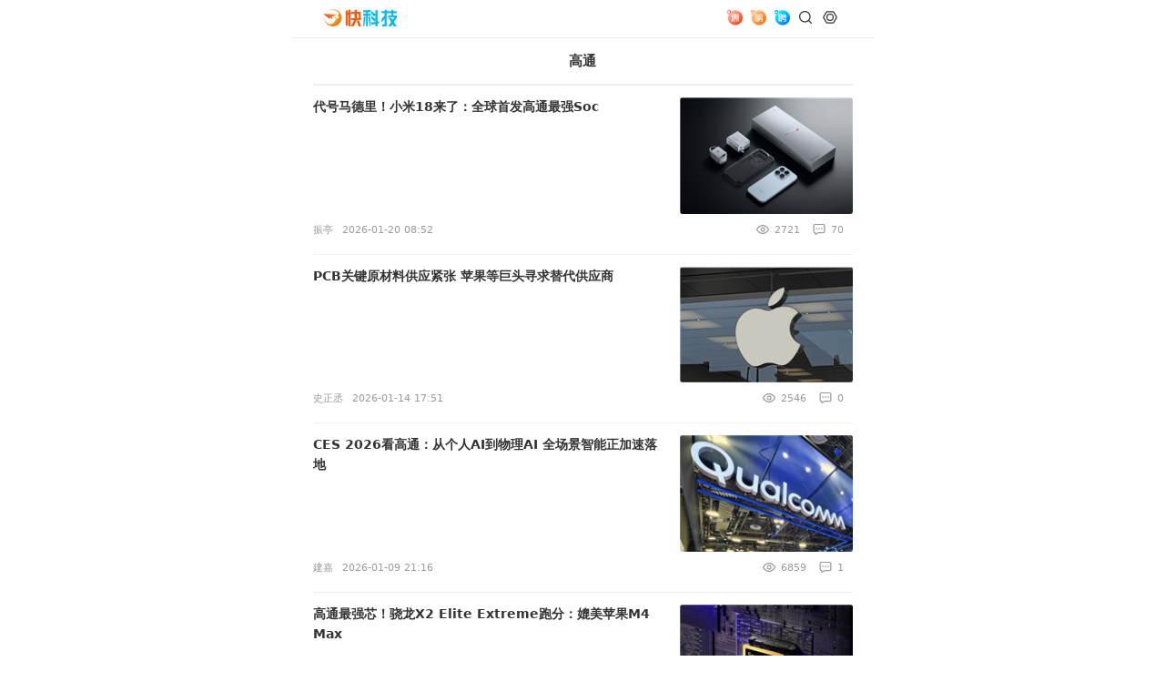

--- FILE ---
content_type: text/html; charset=utf-8
request_url: https://m.mydrivers.com/tag.aspx?tid=151&tname=%E9%AB%98%E9%80%9A
body_size: 9455
content:

<!DOCTYPE html>

<html xmlns="http://www.w3.org/1999/xhtml">
<head><meta http-equiv="Content-Type" content="text/html; charset=utf-8" /><meta http-equiv="Cache-Control" content="no-cache" /><meta name="viewport" content="width=device-width, minimum-scale=1.0, maximum-scale=1.0" /><meta name="keywords" content="手机驱动之家,驱动之家首页,新闻资讯,驱动之家新闻,驱动之家无线,手机驱动之家触屏版" /><meta name="description" content="手机驱动之家是驱动之家的手机门户网站，为亿万用户打造一个手机联通世界的超级平台，提供24小时全面及时的中文IT资讯。手机驱动之家触屏版" /><link href="//11.mydrivers.com/m/css/v1/main.min.css?v=1202" rel="stylesheet" type="text/css" /><link rel="apple-touch-icon-precomposed" href="images/icons.png" />
<script type="text/javascript" src="//11.mydrivers.com/2018/news/jquery-1.7.2.min.js"></script>
<script type="text/javascript" src="//11.mydrivers.com/common/js/swipe.min.js"></script>
<title>
	快科技-科技改变生活
</title></head>
<body>
    <div class="box">
          

<link href="//11.mydrivers.com/m/css/v1/user.min.css" rel="stylesheet" type="text/css" />
 <div id="header">
    <div class="logo"><a href="//m.mydrivers.com"><img src="//11.mydrivers.com/m/images/v1/kkj_hearlogo.png" width="81" height="19" alt="logo"></a></div>
    <div class="moreinfo">
      <ul>
        <li><a href="https://haohuo.mydrivers.com/baobei/youhui.html?fr=m"><img src="//11.mydrivers.com/m/images/v1/fuli.svg" alt="福利" width="18" height="18"/></a></li>
        <li><a href="https://rank.kkj.cn/"><img src="//11.mydrivers.com/m/images/v1/bangdan_m.svg" alt="榜单" width="18" height="18"/></a></li>
        <li><a href="https://news.mydrivers.com/1/758/758016.htm"><img src="//11.mydrivers.com/m/images/v1/zhaopin_m.svg" alt="招聘"  width="18" height="18"></a></li>
        <li><a href="/so/index.aspx"><img src="//11.mydrivers.com/m/images/v1/search_icon.svg" alt="搜索"  width="18" height="18"/></a></li>
        <li><a href="javascript:;" onclick="showsetting()" style="padding-top: 1px;display: block;"><img src="//11.mydrivers.com/m/images/v1/install_icon.svg" width="16" height="16"></a></li>
      </ul>
    </div>
  </div>

<div class="user-menu_bg" style="display: none;"></div>
 
<!--用户信息-->
<div class="user_box" style="display: none;">
<div class="user_head">
<div class="userimg"><img src="//11.mydrivers.com/m/images/v1/photo.jpg" width="120" height="120" alt="img"/></div>
<div class="username"><a href="javascript:;" onclick="gourl('login')">登录/注册<br></a></div>
<div class="zhucetime">注册时间：<span>--</span></div>
</div>
<div class="userinfo">
<a href="javascript:;">
	<span class="unumber">--</span>
	<span class="uleimu">金币</span>
</a>
	<a href="javascript:;">
	<span class="unumber">--</span>
	<span class="uleimu">经验</span>
</a><a href="javascript:;">
	<span class="unumber">--</span>
	<span class="uleimu">粉丝</span>
</a><a href="javascript:;" style="background:none;">
	<span class="unumber">--</span>
	<span class="uleimu">获赞</span>
</a>	
</div>
	<div class="userlist">
<ul>
	<li><div class="ulist_left">纯文字版本</div><div class="ulist_right"><a href="javascript:;" style="display: none;"><img src="//11.mydrivers.com/m/images/v1/on_icon.svg" alt="开"/></a>
	<a href="javascript:;"><img src="//11.mydrivers.com/m/images/v1/off_icon.svg" alt="关闭"/></a></div></li>
	<li><div class="ulist_left">消息</div><div onclick="$('.user_box').hide();downapp_float();" id="sysnoticemsg" class="ulist_right toright">&nbsp;</div></li>
	<li><div class="ulist_left">收藏</div><div id="myfav" class="ulist_right toright">&nbsp;</div></li>
    <li style="border: 0;"><div class="ulist_left"><div id="logout">退出</div></div><div class="ulist_right"><a class="icon_close" href="javascript:;"></a></div></li>
</ul>	
</div>
	</div>

<!--菜单-->
 
<script type="text/javascript">
    var imgswitch = false;
    var my_time;
    $(function () {
        var top = $('#header').offset().top;
        $(window).scroll(function () {
            var scrolls = $(this).scrollTop();
            if (top < scrolls && $(window).width() > 300) {
                $('#header').css({ 'position': 'fixed', 'top': 0, 'z-index': 1002 });
                $('.user_box').css({ 'position': 'fixed', 'left': 'auto' });
            } else {
                $('#header').css({ 'position': '', 'top': '', 'z-index': '' });
                $('.user_box').css({ 'position': '', 'left': '' });
            }
        });
        $(".user_box .userlist .ulist_right").eq(0).children("a").click(function () {
            setCookie("imgswitch", $(this).index());
            initTextSwitch();
        });
        $(".flbox").click(function (e) {
            $(".flbox,.user-menu_bg,#div_searchpop").hide();
            e.stopPropagation();
        });
        $("#myfav").click(function (e) {
            if (getCookie("mydrivers_usernumid") == null || getCookie("mydrivers_usernumid") == "" || getCookie("mydrivers_userid") == null || getCookie("mydrivers_userid") == "") {
                alert("请先登录哦^v^");
                return false;
            }
            parent.location = "/user/myshoucang.aspx";
        }); 
        $(".user-menu_bg,.icon_close").click(function () {
            if ($("#win_editname_html").length > 0) {
                return;
            }
            $(".flbox,.user-menu_bg,#div_searchpop,.classify_down,.user_box").hide();
            $(this).css({ "top": "" });
            if ($(".downapp").length > 0)
                $(".downapp").remove();
            if ($(".userinfo_box").length > 0)
                $(".userinfo_box").remove();
            if ($(".share_pic").length > 0)
                $(".share_pic").hide();
            $("#shareqrcodewinpop").length > 0 ? $("#shareqrcodewinpop").hide() : "";
            $(".vedio_operate").length > 0 ? $(".vedio_operate").hide() : "";
        });
        inituser(); 
    });
     
    function inituser()
    {
        var username = getCookie("mydrivers_userid");
        var userid = getCookie("mydrivers_usernumid");
        if (username != null && userid != null)
        {
            $.ajax({
                url: '/user/info.ashx',
                dataType: "json", 
                success: function (data) { 
                    if (data.code == 1 && data.code != null) {
                        $(".user_box .userimg>img").attr("src", "//passport.mydrivers.com/comments/getusertouxiang.aspx?uid=" + data.data.UserID + "&size=medium&m="+Math.random().toString()); 
                        $(".user_box .username>a").html("<a href=\"javascript:;\">" + data.data.Nickname + "<br><i>" + data.data.Level + "</i></a>");
                        $(".user_box .userinfo>a").eq(0).find(".unumber").html(data.data.GoldCoin);
                        $(".user_box .userinfo>a").eq(1).find(".unumber").html(data.data.TotalScore);
                        $(".user_box .userinfo>a").eq(2).find(".unumber").html(data.data.UserFans);
                        $(".user_box .userinfo>a").eq(3).find(".unumber").html(data.data.Support);
                        $(".user_box .user_head .zhucetime").find('span').html(data.data.RegTime);
                        $("#logout").click(function () { logout(); });
                        my_time = window.setInterval(getInformcount, 1000 * 60 * 3);
                        getInformcount();
                    } else {
                       // alert(data.msg);
                    }
                }
            });
        }
    }

    function getInformcount() {
        var u = getCookie("mydrivers_usernumid");
        var usertoken = getCookie("mydrivers_usertoken");
        if (u == null || u == "" || usertoken == "" || usertoken == null) {
            clearInterval(my_time);
            return;
        }
        $.ajax({
            type: "Get",
            url: "//passport.mydrivers.com/ucount.ashx?uid=" + u + "&t=" + usertoken,
            dataType: "jsonp",
            jsonpCallback: "userinformcount",
            error: function () {
            },
            success: function (data) {
                if (data[0].count == -1001) {
                    clearInterval(my_time); 
                    return;
                }
                if (data[0].count > 0)
                {
                    $("#sysnoticemsg").html("<i onclick=\"emptyusermsg();\">" + data[0].count + "</i>"); 
                }
            }
        });
    }
    function emptyusermsg() {
        $("#sysnoticemsg").html("&nbsp;");
        $('.user_box').hide();
        downapp_float();
        $.ajax({
            type: "POST",
            url: "/user/resetuserinform.ashx",
            dataType: "json",
            data: { u: getCookie("mydrivers_usernumid"), t: getCookie("mydrivers_usertoken"), ac: "clear" },
            error: function () { },
            success: function (data) { }
        });
    }
    function gourl(t) {
        var url = "";
        if (t == "login") {
            url = "https://passport.mydrivers.com/v2/m/login.aspx?ReturnUrl=" + window.location.href;
        }
        else if (t == "reg") {
            url = "https://passport.mydrivers.com/v2/m/reg.aspx?ReturnUrl=" + window.location.href;
        }

        parent.location = url;
    }

    function initTextSwitch()
    {
        var v = getCookie("imgswitch"); 
        if (v >= 0 && v < 2) { 
            $(".user_box .userlist .ulist_right").eq(0).find("a").hide().eq(v == 0 ? 1 : 0).show();
            v == 1 ? (imgswitch = true) : "";
        }
        initnoimg();
    }

    function initnoimg()
    {
        var v = getCookie("imgswitch");
        if (v == 1)
        {
            var obj = ($("#mynewslist").length > 0 && !$("#mynewslist").is(':hidden')) ? $("#mynewslist li") : ($("#guanzhulist").length > 0 && !$("#guanzhulist").is(':hidden')) ? $("#guanzhulist li") : ($("#hotnewslist").length > 0 && !$("#hotnewslist").is(':hidden')) ? $("#hotnewslist li") : ($("#mynewsclasslist").length > 0 && !$("#mynewsclasslist").is(':hidden')) ? $("#mynewsclasslist li") : ($("#content").length > 0 && !$("#content").is(':hidden')) ? $("#content,#ul_relatednews li") : ($("#mynewstaglist").length > 0 && !$("#mynewstaglist").is(':hidden')) ? $("#mynewstaglist li") : null; 
            if (obj == null)
                return; 
            obj.each(function () {
                $(this).children(".newsimg3,.newsimg,.newsimg1").remove();
                $(this).find("span.newst").attr("class", "newstnopic");
                $(this).children(".news_title").addClass("news_title100");
                $(this).find("p img").remove();
            });
        } else if (v == 0 && imgswitch)
        {
            var fthis = 0;
            var obj = ($("#mynewslist").length > 0 && !$("#mynewslist").is(':hidden')) ? (fthis = 1, $("#mynewslist li")) : ($("#guanzhulist").length > 0 && !$("#guanzhulist").is(':hidden')) ? (fthis = 2, $("#guanzhulist li")) : ($("#hotnewslist").length > 0 && !$("#hotnewslist").is(':hidden')) ? (fthis = 3, $("#hotnewslist li")) : ($("#mynewsclasslist").length > 0 && !$("#mynewsclasslist").is(':hidden')) ? (fthis = 4, $("#mynewsclasslist li")) : ($("#content").length > 0 && !$("#content").is(':hidden')) ? (fthis = 5, $("#content,#ul_relatednews li")) : ($("#mynewstaglist").length > 0 && !$("#mynewstaglist").is(':hidden')) ? (fthis = 6, $("#mynewstaglist li")) : null;
            if (obj == null)
                return;
            if (obj.children(".newsimg3,.newsimg,.newsimg1").length > 0 || obj.find("p img").length > 0) {
                return;
            }
            else { 
                if (fthis > 0) {
                    fthis != 5 ? obj.parent().html('') : "";
                    fthis == 1 ? initLoadNewList() : fthis == 2 ? getGuanZhuList() : fthis == 3 ? getHotList() : fthis == 4 ? initLoadNewClassList() : fthis == 5 ? (getNewsContent(), getNewsNoimgRelated()) : fthis == 6 ? initLoadNewTagList() : "";
                }
            }

            //  imgswitch = false; 
        }
    }

    function logout() { 
         var usertoken = getCookie("mydrivers_usertoken");
    var userid = getCookie("mydrivers_usernumid");
    var url = "//passport.mydrivers.com/logout.aspx?ReturnUrl=" + window.location.href + "&u=" + userid + "&t=" + usertoken;
    parent.location = url;
    }
    function showsetting() {
        $(".user-menu_bg").show().css({ "top": "" });
        $(".user_box").show();
        $(".classify_down").hide(); 
    }
    function downapp_float() {
        if ($(".userinfo_box").length > 0)
            $(".userinfo_box").remove();

        var str = ""; 
        str += "<div class=\"downapp\">";
        str += "<a href=\"javascript:;\" onclick=\"$('.user-menu_bg').click();\" class=\"close\"></a>";
        str += "	<a aria-label=\"打开APP\" href=\"//dt.mydrivers.com/down/go.ashx?tid=2\"> <img src=\"//11.mydrivers.com/m/images/v1/downapp_img.png\" width=\"540\" height=\"716\" alt=\"\"\/> <\/a>";
        str += "	<\/div>";
        
        $("body").append(str);
        $(".user-menu_bg").show(); 
    }
    function search() {
        var q = $("#q").val();
        if (q == "请输入要搜索的关键字") {
            alert("请输入要查询的关键词"); return;
        }
      
        window.location.href = "/search.aspx?q=" + escape(q);
    }
    function getCookie(varname) {
        var tmp_ary = new Array();
        if (varname) {
            var a = document.cookie.indexOf(varname + "=");
            if (a != -1) {
                var b = document.cookie.substring((a + varname.length + 1), document.cookie.length);
                var c = b.split(";");
                var d = c[0];
                return d;
            }
        }
    }
    function setCookie(name, value) { 
        var Days = 30;
        var exp = new Date();
        exp.setTime(exp.getTime() + Days * 24 * 60 * 60 * 1000);
        document.cookie = name + "=" + escape(value) + ";expires=" + exp.toGMTString() + ";domain=.mydrivers.com;path=/";
    }
</script>

           <!--新闻列表-->
        <div class="newslist"><h4></h4><ul id="mynewstaglist">   <li data-id="1099268">    <div class="news_title"> <span class="newst"><a href="/newsview/1099268.html">代号马德里！小米18来了：全球首发高通最强Soc</a></span></div>  <a href="/newsview/1099268.html" class="newsimg"><img src="https://img1.mydrivers.com/img/20260120/f59ec0d839334768ae31bfaa9343ab6a.png"></a>        <div style="clear:both"></div>        <span class="newsTips">        <p class="tname"><a href="javascript:;">振亭</a></p>        <p class="ttime">2026-01-20 08:52</p>        <p style="float:right;"> <a href="javascript:;" class="teye">2721</a> <a href="/comment/review.aspx?tid=1099268" class="tpinglun">70</a> </p>        </span> </li>   <li data-id="1098388">    <div class="news_title"> <span class="newst"><a href="/newsview/1098388.html">PCB关键原材料供应紧张 苹果等巨头寻求替代供应商</a></span></div>  <a href="/newsview/1098388.html" class="newsimg"><img src="https://img1.mydrivers.com/img/20260114/d11e0d5e5bdb475dae7268da54b7f419.png"></a>        <div style="clear:both"></div>        <span class="newsTips">        <p class="tname"><a href="javascript:;">史正丞</a></p>        <p class="ttime">2026-01-14 17:51</p>        <p style="float:right;"> <a href="javascript:;" class="teye">2546</a> <a href="/comment/review.aspx?tid=1098388" class="tpinglun">0</a> </p>        </span> </li>   <li data-id="1097562">    <div class="news_title"> <span class="newst"><a href="/newsview/1097562.html">CES 2026看高通：从个人AI到物理AI 全场景智能正加速落地</a></span></div>  <a href="/newsview/1097562.html" class="newsimg"><img src="https://img1.mydrivers.com/img/20260109/deac26603c2245deb6763e4a93d0ebb9.png"></a>        <div style="clear:both"></div>        <span class="newsTips">        <p class="tname"><a href="javascript:;">建嘉</a></p>        <p class="ttime">2026-01-09 21:16</p>        <p style="float:right;"> <a href="javascript:;" class="teye">6859</a> <a href="/comment/review.aspx?tid=1097562" class="tpinglun">1</a> </p>        </span> </li>   <li data-id="1097552">    <div class="news_title"> <span class="newst"><a href="/newsview/1097552.html">高通最强芯！骁龙X2 Elite Extreme跑分：媲美苹果M4 Max</a></span></div>  <a href="/newsview/1097552.html" class="newsimg"><img src="https://img1.mydrivers.com/img/20260109/63a4d52083fc4b4dbd35dbb04cdb3c61.png"></a>        <div style="clear:both"></div>        <span class="newsTips">        <p class="tname"><a href="javascript:;">黑白</a></p>        <p class="ttime">2026-01-09 19:31</p>        <p style="float:right;"> <a href="javascript:;" class="teye">5316</a> <a href="/comment/review.aspx?tid=1097552" class="tpinglun">40</a> </p>        </span> </li>   <li data-id="1097283">    <div class="news_title"> <span class="newst"><a href="/newsview/1097283.html">台积电龙头宝座恐动摇！三星2nm芯片代工令高通心动</a></span></div>  <a href="/newsview/1097283.html" class="newsimg"><img src="https://img1.mydrivers.com/img/20260108/434702443c3041ccbe9ba21ac1c7de50.png"></a>        <div style="clear:both"></div>        <span class="newsTips">        <p class="tname"><a href="javascript:;">鹿角</a></p>        <p class="ttime">2026-01-08 17:22</p>        <p style="float:right;"> <a href="javascript:;" class="teye">2771</a> <a href="/comment/review.aspx?tid=1097283" class="tpinglun">17</a> </p>        </span> </li>   <li data-id="1097267">    <div class="news_title"> <span class="newst"><a href="/newsview/1097267.html">小米18全球首发！高通骁龙8E6 Pro来了：双剑齐发</a></span></div>  <a href="/newsview/1097267.html" class="newsimg"><img src="https://img1.mydrivers.com/img/20260108/bb693bc9505243e7a66797385ab5d335.jpg"></a>        <div style="clear:both"></div>        <span class="newsTips">        <p class="tname"><a href="javascript:;">振亭</a></p>        <p class="ttime">2026-01-08 16:01</p>        <p style="float:right;"> <a href="javascript:;" class="teye">4479</a> <a href="/comment/review.aspx?tid=1097267" class="tpinglun">34</a> </p>        </span> </li>   <li data-id="1096962">    <div class="news_title"> <span class="newst"><a href="/newsview/1096962.html">史诗级同框！NVIDIA、Intel、AMD、高通四巨头CEO齐聚联想</a></span></div>  <a href="/newsview/1096962.html" class="newsimg"><img src="https://img1.mydrivers.com/img/20260107/86c5dbea0237429b87c60b838f6b926f.png"></a>        <div style="clear:both"></div>        <span class="newsTips">        <p class="tname"><a href="javascript:;">黑白</a></p>        <p class="ttime">2026-01-07 11:54</p>        <p style="float:right;"> <a href="javascript:;" class="teye">5472</a> <a href="/comment/review.aspx?tid=1096962" class="tpinglun">353</a> </p>        </span> </li>   <li data-id="1096646">    <div class="news_title"> <span class="newst"><a href="/newsview/1096646.html">专攻汽车AI：高通谷歌宣布扩大十年合作！</a></span></div>  <a href="/newsview/1096646.html" class="newsimg"><img src="https://img1.mydrivers.com/img/20260106/a720246d03e0497dad79f51d4fec5ea8.png"></a>        <div style="clear:both"></div>        <span class="newsTips">        <p class="tname"><a href="javascript:;">建嘉</a></p>        <p class="ttime">2026-01-06 07:12</p>        <p style="float:right;"> <a href="javascript:;" class="teye">2102</a> <a href="/comment/review.aspx?tid=1096646" class="tpinglun">0</a> </p>        </span> </li>   <li data-id="1096642">    <div class="news_title"> <span class="newst"><a href="/newsview/1096642.html">高通发布骁龙X2 Plus：单核性能提升35%！AI算力达80 TOPS</a></span></div>  <a href="/newsview/1096642.html" class="newsimg"><img src="https://img1.mydrivers.com/img/20260106/99dc31f6af284a7b824778afd0602531.png"></a>        <div style="clear:both"></div>        <span class="newsTips">        <p class="tname"><a href="javascript:;">建嘉</a></p>        <p class="ttime">2026-01-06 06:55</p>        <p style="float:right;"> <a href="javascript:;" class="teye">3486</a> <a href="/comment/review.aspx?tid=1096642" class="tpinglun">0</a> </p>        </span> </li>   <li data-id="1096640">    <div class="news_title"> <span class="newst"><a href="/newsview/1096640.html">高通发布机器人处理器跃龙IQ10系列 推出下一代机器人架构</a></span></div>  <a href="/newsview/1096640.html" class="newsimg"><img src="https://img1.mydrivers.com/img/20260106/cd5b3310e9ab4cc7a73c810fe4038075.png"></a>        <div style="clear:both"></div>        <span class="newsTips">        <p class="tname"><a href="javascript:;">随心</a></p>        <p class="ttime">2026-01-06 06:42</p>        <p style="float:right;"> <a href="javascript:;" class="teye">2333</a> <a href="/comment/review.aspx?tid=1096640" class="tpinglun">6</a> </p>        </span> </li></ul></div><div class="jzmore" style="border: 0;">更多资讯加载中</div>
         <div class="fh_top" id="gotop" style="display:none;"><img src="//11.mydrivers.com/m/images/v1/go_top.svg" width="36" height="36"></div>  
         

<div class="footer"><a href="https://www.mydrivers.com">电脑版</a> |<a href="https://m.mydrivers.com/" class="cur">移动版</a> | <a href="http://app.kkj.cn">安卓版</a> | <a href="http://app.kkj.cn">苹果版</a>| <a href="//pad.mydrivers.com">Pad版</a>
  <p></p>
  <span>
      <a target="_blank" href="https://beian.miit.gov.cn/">豫ICP备2023031922号-1</a>
      <br></span> 
	</div>
	<div class="others" style="padding-bottom:50px;">
        <a href="https://app.kkj.cn/">
    <img src="//11.mydrivers.com/m/images/v1/kkjapp_down.gif" width="640" height="155" alt=""/>
        </a>
    </div>

<div style="display:none;">
<script> 
    if ($.isFunction(window.initTextSwitch))
        initTextSwitch(); 
$("#gotop").on("click", function () {
    $("html,body").animate({
        scrollTop: 0
    }, 200), !1
    $("#gotop").hide();
});
function jumptop() {
    var t; Y = 0;
    document.documentElement && document.documentElement.scrollTop ? t = document.documentElement.scrollTop : document.body &&
        (t = document.body.scrollTop);
    percent = .1 * (t - Y);
    percent = percent > 0 ? Math.ceil(percent) : Math.floor(percent);
    Y = Y + percent;
    Y < 100 ? $("#gotop").hide() : $("#gotop").show();
}
function getParameterByName(name) {
    name = name.replace(/[\[]/, "\\\[").replace(/[\]]/, "\\\]");
    var regexS = "[\\?&]" + name + "=([^&#]*)";
    var regex = new RegExp(regexS);
    var results = regex.exec(window.location.search);
    if (results == null)
        return "";
    else
        return decodeURIComponent(results[1].replace(/\+/g, " "));
}
</script>
</div>
<div style="display:none;">
<script type="text/javascript">
    var _bdhmProtocol = (("https:" == document.location.protocol) ? " https://" : " http://");
    document.write(unescape("%3Cscript src='" + _bdhmProtocol + "hm.baidu.com/h.js%3Ffa993fdd33f32c39cbb6e7d66096c422' type='text/javascript'%3E%3C/script%3E"));
</script>
<script>
    var _hmt = _hmt || [];
    (function () {
        var hm = document.createElement("script");
        hm.src = "https://hm.baidu.com/hm.js?bcaf283589babf2bdd06cab74a795ebb";
        var s = document.getElementsByTagName("script")[0];
        s.parentNode.insertBefore(hm, s);
    })();
</script>

    <!-- Global site tag (gtag.js) - Google Analytics -->
<script async src="https://www.googletagmanager.com/gtag/js?id=UA-2034714-43"></script>
<script>
    window.dataLayer = window.dataLayer || [];
    function gtag() { dataLayer.push(arguments); }
    gtag('js', new Date());

    gtag('config', 'UA-2034714-43');
</script>

</div>
        <script type="text/javascript">
            var tname = getParameterByName("tname");
            if (tname != "")
                $(".newslist h4").html(tname);
            $(".jzmore").click(function () {
                initLoadNewTagList();
            });
            var currPage = 1;
            var stoploading = false;
            var winH = $(window).height();
            function initLoadNewTagList() {
                if (!stoploading) {
                    stoploading = true;
                    $(".jzmore").html("更多资讯加载中");
                    var tid = getParameterByName("tid"); 
                    currPage++;
                    $.ajax({
                        type: 'GET',
                        url: '/m/newslist.ashx?tid=' + tid + "&ac=tag&minid=" + $("[data-id]").last().attr("data-id"),
                        // data to be added to query string:
                        data: {},
                        // type of data we are expecting in return:
                        dataType: 'text',
                        timeout: 10000,
                        success: function (data) {
                            if (data == "") {
                                $(".jzmore").html("我是有底线的-.-");
                            }
                            else { 
                                $("#mynewstaglist").is(":empty") ? $("#mynewstaglist").html(data) : $("#mynewstaglist").append(data);
                                initnoimg();
                                $(".jzmore").html("更多资讯加载中");
                                stoploading = false;
                            } 
                        },
                        error: function (xhr, type) {
                            //alert('Ajax error!')
                        }
                    });
                }
            }
            $(window).scroll(function () { 
                var pageH = $(document.body).height();
                var scrollT = window.pageYOffset || document.documentElement.scrollTop;
                var aa = (pageH - winH - scrollT) / winH;
                if (aa < 1) {
                    if (currPage > 3 && !stoploading) {
                        $(".jzmore").html("点击加载更多资讯");
                    }
                    else {
                        initLoadNewTagList();
                    }
                }
                jumptop();
            }); 
        </script>
    </div>
</body>
</html>


--- FILE ---
content_type: text/css
request_url: https://11.mydrivers.com/m/css/v1/main.min.css?v=1202
body_size: 39476
content:
body,form,ul,li,p,h1,h2,h3,h4,h5,h6,input,textarea{padding:0;margin:0}body{FONT-SIZE:12px;font-family:system-ui,-apple-system,BlinkMacSystemFont,Segoe UI,Roboto,Ubuntu,Helvetica Neue,Arial,PingFang SC,Microsoft YaHei,sans-serif,Apple Color Emoji,Segoe UI Emoji,Segoe UI Symbol;-webkit-text-size-adjust:none;COLOR:#4c4c4c;LINE-HEIGHT:22px;background:#fff}input,select,textarea{font-size:12px;font-family:"Microsoft YaHei","Arial Narrow";line-height:16px}img{border:0}ul,li{LIST-STYLE-TYPE:none}a{COLOR:#343434;TEXT-DECORATION:none}a:hover{COLOR:#666;TEXT-DECORATION:none}.left{float:left}.right{float:right}.border_right{border-right:0}.bor_sy_2{border-radius:2px;-moz-border-radius:2px;-webkit-border-radius:2px}.box{background:#fff;border:#999 0 solid;margin:auto;max-width:640px;min-width:320px;position:relative}#header{overflow:hidden;padding:5px 0;border-bottom:1px solid #eee;width:100%;max-width:640px;min-width:320px;background:#fff}#header .logo{padding-top:5px;padding-left:5.5%;float:left}#header .moreinfo{height:16px;float:right;padding-top:5px;padding-right:6.3%;width:130px;font-size:14px}#header .moreinfo li{width:20%;float:left;text-align:right}#header .search{position:absolute;top:10px;width:16px;height:16px;right:15px}.subnav{padding:2px 11px;height:66px;background:#f9f9f9;overflow:hidden;position:relative;z-index:9999;border-bottom:1px #eee solid}.subnav li{float:left;width:14.25%;font-size:14px;text-align:center;line-height:30px;height:30px;white-space:nowrap}.subnav li.smore{position:absolute;right:0;top:8px;padding-top:8px;background:#ecece9;-webkit-box-shadow:0 0 10px 15px #ecece9;-moz-box-shadow:0 0 10px 15px #ecece9;box-shadow:0 0 8px 3px #ecece9}.subnav a{color:#393939;text-decoration:none;text-align:center;display:inline-block;line-height:24px}.subnav a:hover,.subnav li a.cur{color:#fb942e !important;border-bottom:2px solid #fb942e}.nav_er{height:40px;background:#f9f9f9;text-align:center;overflow:hidden;padding:0 10px}.nav_er li{width:24.5%;float:left}.nav_er a{display:inline-block;color:#393939;text-decoration:none;line-height:36px}.nav_er a:hover,.nav_er a.cur{color:#fb942e !important;border-bottom:2px solid #fb942e}.record_box{height:auto}.record_box h3{text-align:center;height:55px;background:#fff;border-bottom:1px solid #eee}.record_box div{margin:0 23.5px;padding:10px 0 0 0;background:#f9f9f9;height:auto;font-size:12px}.record_box div span.ryear{color:#333;font-weight:bold;font-size:14px;display:block;padding-left:20px}.record_box h3 a{height:26px;line-height:26px;border-radius:13px;border:1px solid #eee;padding:0 20px;margin:15px 3% 0 3%;display:inline-block;color:#666;font-size:10px}.record_box h3 a:hover,.record_box h3 a.cur{background:#fb942e;border:1px solid #fb942e;color:#fff}.record_box ul h4{color:#1a9cd6;font-size:13px;display:block;padding:10px 0 2px 20px;height:auto}.record_box li{margin-left:45px;color:#666;height:auto;line-height:28px;list-style-type:disc}.shidian{height:auto;padding:13px 23.5px}.shidian img{width:100%;height:auto;border-radius:7px;display:block}.newslist{height:auto;padding:0 23.5px}.newslist h3,.newslist h4,.newslist h5,.newslist h6,.hot_search h3{display:block;border-bottom:1px solid #eee}.newslist h3{padding:0 16%;height:28px;text-align:center;display:block;font-size:12px;border-bottom:1px solid #eee}.newslist h4{padding:0 16%;height:50px;text-align:center;display:block;color:#333;font-size:15px;font-weight:bold;border-bottom:1px solid #eee;line-height:50px}.newslist h5{display:block;height:40px;line-height:40px}.newslist h6{color:#666;border:0;height:24px;line-height:24px;padding-bottom:12px;padding-top:3px;font-size:14px}.newslist h6 span{color:#d22222}.newslist h3 a{padding:0;width:32%;line-height:26px;color:#333;display:inline-block}.newslist h3 a:visited{color:#555}.newslist h3 a:hover,.newslist h3 a.cur{display:inline-block;color:#fb942e}.newslist h3 a i{display:block;margin:auto;width:0%;height:2px;transition:all 5s;-moz-transition:all .5s;-webkit-transition:all .5s;-o-transition:all .5s}.newslist h3 a:hover i,.newslist h3 a.cur i{width:40%;background:#fb942e}.newslist li{color:silver;height:auto;border-top:#eee 1px solid;overflow:hidden;position:relative;padding:13px 0 15px 0}.newslist li div.news_title{display:inline-block;float:left;width:66%}.newslist li span.newst,.newslist li span.newstnopic{font-size:14px;line-height:21px;width:100%;font-weight:bold}.newslist li span.newstnopic{display:block;height:auto;padding-bottom:12px}.newst a,.newstnopic a{color:#333;text-decoration:none;padding-right:10px}.newst a font,.newstnopic a font{color:#d22222 !important}.newst a:hover,.newstnopic a:hover{color:#666}.newst a.red,.newstnopic a.red{color:#df1e1d}.newslist li span.newsin,.newslist li span.newsTips,.newsTipsOnePic{color:#999;font-size:11px;display:block;padding:0}.newslist li span.newsTips{}.newslist li span.newsin{width:54%;position:absolute;left:114px;bottom:15px}.newsTips p,.newsTipsOnePic p{display:inline-block;float:left;border:0;padding:0;padding-right:10px}.newsTips p a,.newsTipsOnePic p a{color:#999}.tname,.ttime{float:left;padding-right:2px}.newsTips li.tname .nhot,.newsTipsOnePic li.tname .nhot{width:12px;height:12px;float:left;margin:2px 4px 0 0}.nhot img{width:12px;height:12px}a.teye{height:22px;color:#a5a5a5;text-decoration:none;background:url("//11.mydrivers.com/m/images/v1/meye_icon.svg") no-repeat 0 -1px;padding:0 10px 0 20px !important;cursor:none;background-size:14px auto}a.tpinglun{height:22px;color:#a5a5a5;text-decoration:none;background:url("//11.mydrivers.com/m/images/v1/pinlun_home.svg") no-repeat 0 -1px;padding-left:20px !important;background-size:14px auto}.newslist .newsimg,.newslist .newsimg1,.newslist .newsimg3{display:inline-block;float:right;height:auto;width:32%;padding-left:1%;text-align:right}.newslist .newsimg img,.newslist .newsimg img,.newslist .newsimg1 img.newslist .newsimg3 img{border-radius:3px;width:100%;height:auto}.newslist .newsimg1{display:block;float:none;padding:0;height:auto;width:100%}.newslist .newsimg1 img{height:auto;border-radius:3px;width:100%;display:block}.pt5{padding-top:5px !important}.news_title100{width:100% !important;padding-bottom:8px}.newslist .newsimg3{display:block;width:100%;height:auto;float:right}.newslist .newsimg3 img{width:31.5%;height:auto;float:left;margin:2% .9% 1.1% .9%;border-radius:3px}.zhiding{width:32px;height:auto;display:inline-block;margin:-3px 0 0 4px;vertical-align:middle}.zhiding img{display:block;width:100%;height:auto}.bor_red{border-color:#d22222;color:#d22222}.bor_green{border-color:#09b25d;color:#09b25d}.bor_blue{border-color:#32a7ff;color:#32a7ff}.bor_org{border-color:#d17224;color:#d17224}.jzmore{font-size:10px;text-align:center;color:#333;height:40px;line-height:40px;border-bottom:1px solid #eee}.fh_top{width:36px;height:36px;position:fixed;right:13px;top:85%;z-index:9999}.bt1{border-top:1PX solid #eee}.bb1{border-bottom:1PX solid #eee}#header_er{overflow:hidden;box-shadow:0 1px 4px #ddd}#header_er .ehome{float:left;padding:2px 0 2px 15px}#header_er .ehome img{padding-top:10px;width:14px;height:13px}#header_er .eme{float:left;font-size:1.2em;line-height:32px;height:32px;color:#aaa;padding:2px 0}#header_er .eme span{display:inline-block;padding:0 8px}.eme a{color:#aaa}.eme a:hover{color:#444}.news_content{color:#686868;line-height:28px;overflow:hidden;padding:0 23.5px}.news_content .news_t,.news_content .zhibo_t{padding:15px 0;line-height:32px;font-size:20px;color:#333;font-weight:bold}.news_t a{color:#464646}#content a{color:#6262f4;text-decoration:underline}.news_t1{border-bottom:#eee 1px solid;font-size:13px;height:30px}.news_t1 a{display:inline-block;color:#999;PADDING:0 5PX}.news_t1 a:hover{color:#999;text-decoration:none}.news_t1 li{color:#999;float:left;padding-right:5px}.news_t1 li.writer{color:#09f;text-decoration:underline}.news_t1 li.set_size{float:right;padding-right:0 !important}.news_t1 li.set_size a{display:inline-block;padding:5px 10px 0 10px;opacity:.8}.news_t1 li.set_size a img{width:17px;height:auto}.news_t1 a.teye{background-position:0 6px}.news_t1 a.tpinglun{background-position:0 7px}.cnewsinfo,.zhiboinfo{font-size:16px;color:#333;padding:0 23.5px 5px 23.5px;line-height:30px;overflow:hidden}.zhiboinfo{padding-bottom:10px}.cnewsinfo img{width:100% !important;height:auto;display:block;border-radius:5px}.zhiboinfo img{width:100%;height:auto}.cnewsinfo p{padding:8px 0;word-break:break-all;display:block}.cnewsinfo p span.img_title{display:block;color:#999;font-size:12px;line-height:20px;padding:10px 0 2px 0}.erwm{color:#909090;padding:10px 10px 30px 10px;overflow:hidden;font-size:16px;line-height:24px}.erwm img{width:27%;height:auto;padding-right:15px;padding-top:4px;float:left}.erwm span{color:#f30}.plunt{margin:0 23.5px;padding:18px 0 8px 0;height:16px;line-height:16px;color:#666;font-weight:bold;font-size:14px;border-bottom:1px solid #eee}.ptitle{display:inline-block;float:left;font-weight:bold;font-size:14px;border:0 !important}.plunt .shuoming a{color:red;font-weight:normal;padding-left:5px;font-size:12px;text-decoration:underline}.pinlun{margin:0 23.5px 15px 23.5px;height:auto}.pluninfo{height:auto;border-bottom:1px solid #eee;padding:8px 0;position:relative}.pluninfo .pface{width:50px;padding:5px 20px 0 0;height:auto;float:left;text-align:center}.pface img{width:50px;height:50px;border-radius:2px}.pface span{display:block;line-height:16px;height:16px;border-radius:9px;text-align:center;transform:scale(.75)}.pface span a{display:block}.pface span.zuozhe{border:#e95b13 1px solid;background:#e95b13;color:#fff}.pface span.zuozhe a{color:#fff}.pface span.jibie{border:#e95b13 1px solid;background:#fff;color:#e95b13;white-space:nowrap}.pface span.jibie a{}.shenfen span{}.pluninfo .plcenter{margin:0;float:left;word-break:break-all;color:#999}.pluninfo_top{line-height:20px;height:20px;font-size:12px}.pluninfo_top2{height:22px;line-height:14px}.pluninfo_top2 span{padding-right:5px}.pluninfo_top1{line-height:26px;font-size:13px;padding-top:5px}.pluninfo_top1 span.username{font-weight:bold;padding-right:5px;overflow:hidden;text-overflow:ellipsis;white-space:nowrap}.boy{color:#32a7ff}.girl{color:#d22222}.pluninfo .plright{float:right;padding-top:2px;padding-right:2px;position:relative}.pluninfo .plright .pedite{width:80px;position:absolute;top:25px;right:2px;background:#fff;box-shadow:1px 1px 5px #ccc;border-radius:3px;padding:5px 0;z-index:10007}.pedite_img{top:11px;right:6px;position:absolute;width:80px;height:10px;z-index:10006;text-align:right}.pedite_img img{height:15px !important;width:auto !important;opacity:1 !important}.pedite li{height:32px;line-height:32px}.pedite li a{display:block;padding-left:40px;background-size:18px auto}.huifu{background:url("//11.mydrivers.com/m/images/v1/pinlun_infoicon.svg") no-repeat 15px 6.5px}.jubao{background:url("//11.mydrivers.com/m/images/v1/jubao_infoicon.svg") no-repeat 15px 8px}.dels{background:url("//11.mydrivers.com/m/images/v1/del_infoicon.svg") no-repeat 15px 8px}.taoyan{background:url("//11.mydrivers.com/m/images/v1/taoyan_infoicon.svg") no-repeat 15px 8px}.pluninfo .plright img{width:18px;height:18px;opacity:.6}.pluninfo_top3{width:200px;float:right;text-align:right}.pluninfo_center{padding:20px 0 10px;font-size:16px;line-height:26px;color:#555;word-break:break-word}.pluninfo_center p{padding:5px 0;display:block}.yinyong,.yuantie{background:#f6f6f6;padding:7px 10px;margin:12px 0 0;height:auto;border-radius:6px}.yuantie_zuozhe{color:#fb942e !important}.yinyong a,.yuantie a{color:#fb942e;padding-left:5px;display:block;height:25px}.plunxx_center1{padding:5px;height:auto;line-height:22px;color:#777}.pluninfo_bottom{HEIGHT:28px;line-height:28px;COLOR:#514f4f;FONT-SIZE:12px}.fayan{height:26px;margin:0;float:right}.fayan li{height:26px;line-height:26px;padding-left:20px;float:left;color:#888;cursor:pointer}.fayan li:hover{color:red}.fayan li a{color:#666}.fayan li a:hover{color:red}.fayan li a.zhichi{color:#32a7ff !important}.fayan li a.fandui{color:#d22222 !important}.anonymous{WIDTH:70px;BACKGROUND:url("//11.mydrivers.com/comments/images/v20160920/pinglun_page_bg.png") no-repeat 0 -1488px;HEIGHT:70px}.pinlun_more{margin:auto;text-decoration:underline !important}.pinlun_more a{display:block;color:#09b25d;text-align:center}.pinlun_more a span{color:#d22222 !important;text-decoration:underline !important}.pinlun_float{width:160px;height:225px;border-radius:3px;background:#fff;padding:15px 20px 0 20px;position:fixed;top:50%;left:50%;margin-left:-100px;margin-top:-180px;z-index:10009}.pinlun_float .pclose{position:absolute;top:10px;right:22px;z-index:10008}.pinlun_float .pclose a{width:11px;height:11px;display:block;background:url("//11.mydrivers.com/m/images/v1/close_icon.svg") no-repeat 0 0;background-size:11px auto}.pinlun_float li{border-bottom:1px solid #eee;height:44px;line-height:44px}.pinlun_float li a{padding-left:35px;background-size:20px auto;color:#333;display:block}.getflowwers{background:url("//11.mydrivers.com/m/images/v1/getflowers.svg") no-repeat 0 13px}.geteggs{background:url("//11.mydrivers.com/m/images/v1/geteggs.svg") no-repeat 0 13px}.view_hisinfo{background:url("//11.mydrivers.com/m/images/v1/view_hisinfo.svg") no-repeat 0 13px}.sixin{background:url("//11.mydrivers.com/m/images/v1/pinlun_infoicon.svg") no-repeat 0 13px}.lahei{background:url("//11.mydrivers.com/m/images/v1/lahei.svg") no-repeat 0 13px}.line_float{width:280px;height:34px;line-height:34px;background:#fb942e;color:#fff;position:fixed;top:50%;left:50%;margin-left:-140px;margin-top:-17px;z-index:10011;text-align:center;font-size:12px}.wri_bg{background:#fff}.wri_t{color:#fff}.gry_t{color:#a9a9a9}.new{border-top-left-radius:20px;border-bottom-left-radius:20px;left:0}.plun_s{overflow:hidden;height:auto}.plunt span.plr{font-size:12px;float:right}.plunt .plr{display:inline-block;font-weight:normal}.plun_input{padding-left:5px;font-size:14px}.button_style3{width:60px;height:27px;line-height:27px;float:right;text-align:center;color:#666;font-size:12px;margin-left:3px}.plun_input li{float:right;padding:0 5px}.plun_input li a{color:#9f9f9f;text-decoration:none}.plun_input li a:hover{color:#666}.fbpl{color:#6d6d6d;font-size:16px}.ydl{color:#414141;font-size:16px}.loguser{height:27px;line-height:27px;float:right;text-align:right;color:#7da4cd;font-size:12px;margin-left:3px;background:#fafafa}.plun_login_textarea{height:90px;font-size:14px;color:#666;padding:2%;width:95%;line-height:22px;background:#f9f9f9;border:#ccc 1px solid;border-radius:6px}.plunxx_in{color:#b8b8b7;line-height:20px;padding:0 23.5px;position:relative}.div_huifu a.icon_close{position:absolute;left:3px;top:-25px;display:inline-block;width:auto;height:18px;background:url("//11.mydrivers.com/m/images/v1/nav_close.svg") no-repeat 1px 7px;background-size:10px auto;opacity:.75;padding-left:15px}.plunxx_in .write{width:60%;position:absolute;top:4px}.plunxx_in .write a{color:#999;display:inline-block;padding:0 8px}.AjaxTipWarning{text-align:left;font-size:12px;border:1px solid red;BACKGROUND:#ffe1e1;width:195px;height:24px;line-height:24px;padding:0 0 0 5px;color:red;font-weight:bold;position:absolute;bottom:-25px;left:23px;z-index:9999}.plunxx_in .biaoqing0,.plunxx_in .biaoqing1{position:absolute;width:82px;height:25px;line-height:25px;bottom:-30px;left:0}.plunxx_in .biaoqing{position:absolute;width:180px;left:32px;bottom:-153px;line-height:24px;height:auto !important;min-height:100px;padding:12px 12px;box-shadow:3px 3px 5px #ccc;z-index:9999;background:#fff;border:#ddd 1px solid;border-radius:2px}.plunxx_in .biaoqing0 a,.plunxx_in .biaoqing1 a{display:block;padding:0 5px 0 24px;background:url(//11.mydrivers.com/comments/images/v20210507/icons/坏笑.png) no-repeat center center;background-size:20px;width:50px;height:24px}.div_huifu .plunxx_in .AjaxTipWarning{left:0}.button_style1{border:0;width:100px;height:26px;line-height:26px;text-align:center;color:#fff;background:#09b25d;cursor:pointer;-moz-border-radius:2px;-webkit-border-radius:2px;-o-border-radius:2px;border-radius:3px}.button_style1:hover{background:#4e8ade}.newbqing_div{height:auto;position:fixed;width:100%;min-width:320px;max-width:640px;background:#fff;z-index:200000;box-shadow:0 -3px 3px rgba(0,0,0,.15);bottom:0;padding-top:10px}.newbqing_div table td img{width:32px;height:32px}.newbqing_div table td.del_bqing img{width:28px;height:20px}.newbqing_div table{text-align:center;margin:0 auto;padding:0 5%;width:100%}.bd{width:720px;overflow:hidden}.bd_1{width:360px;float:left;overflow:hidden}.bd_1 ul{padding:0 3%}.bd_1 li{width:14.28%;float:left;text-align:center;padding:5px 0}.bd_1 li img{width:32px;height:32px}.b_cons{text-align:center;cursor:pointer;bottom:10px;right:20px;z-index:1;height:30px}.b_cons i{width:8px;height:8px;line-height:0;font-size:0;vertical-align:top;display:inline-block;cursor:pointer;margin:6px;border-radius:4px;-webkit-border-radius:4px;-moz-border-radius:4px;-ms-border-radius:4px;-o-border-radius:4px;background:#000;filter:alpha(Opacity=15);-moz-opacity:.15;opacity:.15}.b_cons i.on{filter:alpha(Opacity=30);-moz-opacity:.3;opacity:.3}.biaoqingpc{width:24px;height:24px;vertical-align:middle;padding:0}.biaoqingm{width:20px;height:20px;vertical-align:middle;padding:0 3px}.div_huifu .plunxx_in .button_style1{width:65px}.div_huifu .biaoqing0 a,.div_huifu .biaoqing1 a{padding:0 5px 0 0;width:30px}.plun_bt_tj_button,.login_button{height:32px;line-height:32px;float:right;padding:0 23.5px}.div_huifu .plunxx_in,.div_huifu .plun_bt_tj_button,.div_huifu .login_button{padding:0 !important}.plun_bt_tj_button{float:inherit !important}.plun_bt_tj_button span{display:inline-block}.plun_bt_tj_button span a{color:#d22222;text-decoration:underline}.footer{line-height:30px;background:#f9f9f9;text-align:center;border-top:#eee 1px solid;margin-top:10px;font-size:10px;padding:10px 0;color:#8b8b8b}.footer a{padding:0 7px;color:#333;text-decoration:none}.footer a.cur{color:#d22222}.footer span{font-size:12px}.others{height:auto}.others img{width:100%;height:auto;display:block}.myfixed{padding:3px;position:fixed;top:100px;left:10px;background-color:#68af02;color:#fff;font-family:"闂傚倸鍊搁崐鎼佸磹閹间礁纾归柟闂寸绾惧綊鏌熼梻瀵割槮缁炬儳婀遍埀顒傛嚀鐎氼參宕崇壕瀣ㄤ汗闁圭儤鍨归崐鐐烘偡濠婂喚妯€鐎殿喗鎮傚浠嬵敇閻斿搫骞愰梻浣规偠閸庮垶宕曢柆宥嗗€堕柍鍝勫暟绾惧ジ鏌熼柇锕€寮炬繛鍫熺矒閺屸€崇暆閳ь剟宕伴弽顓炵畺鐟滄柨鐣锋總鍛婂亜闁告繂瀚▓銉╂⒒閸屾瑧顦﹂柟璇х節瀹曞湱鎲撮崟顒€寮块梺鍦檸閸犳牠鎮″鈧弻鐔告綇妤ｅ啯顎嶉梺绋款儐閸旀瑩骞冨Δ鍛嵍妞ゆ挾鍊姀掳浜滈柕澶涘缁犳绱掓潏銊﹀鞍闁瑰嘲鎳樺畷顐﹀礋绾版ê浜剧€光偓閸曨剛鍘遍梺闈浨归崕鎶藉春閿濆洠鍋撳▓鍨灈妞ゎ厾鍏樺顐﹀箛椤撶偟绐炴繝鐢靛Т鐎氱兘宕ラ崨瀛樷拻濞达絿鎳撻婊呯磼鐠囨彃鈧潡鐛径濞炬闁靛繒濮烽鎺旂磽閸屾瑧鍔嶆い顓炴喘瀹曘垽骞栨担鍏夋嫼闂佸憡绋戦敃锝囨闁秵鐓曢柣妯诲墯濞堟粎鈧娲橀崝娆撶嵁閸ヮ剚鍋嬮柛顐犲灩楠炴劙鏌ｆ惔鈥冲辅闁稿鎹囬幃妤呮晲鎼粹€愁潾闂佷紮绠戦悧鎾诲箖濡ゅ啯鍠嗛柛鏇ㄥ墰椤︺劑鏌ｉ姀鈺佺仭閻㈩垳鍠栭幃姗€骞掑Δ浣哄幗闂佺粯鍔曢顓㈠煝閹剧粯鐓冪憸婊堝礈濞嗘挸鍌ㄩ柡宥冨妿閻濆爼鏌￠崶銉ョ仾闁抽攱鍨块弻娑樷攽閸℃浼€闂佸疇顕чˇ鐢稿蓟濞戞埃鍋撻敍鍗炲暕婢规洟姊婚崒娆掑厡閺嬵亝銇勯幋婵囶棦妤犵偞鍔欓獮鏍ㄧ瑹婵犲嫮鈼ゆ繝鐢靛█濞佳囶敄閸℃稑纾归梺鍨儍娴滄粓鏌熼崫鍕棞濞存粍鍎抽—鍐Χ閸涘宕梺鐟板殩閹凤拷";font-size:12px;z-index:10009}.swipe{overflow:hidden;visibility:hidden;position:relative}.swipe-wrap{overflow:hidden;position:relative}.swipe-wrap>div{float:left;width:100%;position:relative}.mySwipeceng{position:absolute;width:97%;bottom:0;height:40px;font-size:12px;text-align:left;padding:0 1.5%;background-color:rgba(0,0,0,.4);color:#fff}.mySwipeceng .left{float:inherit !important;height:26px;line-height:26px;overflow:hidden}.mySwipeceng .right{float:inherit !important;height:18px;line-height:18px;text-align:center}.mySwipeceng .right i{width:4px;height:4px;border-radius:2px;background:#fff;opacity:.7;padding-top:2px;display:block}.mySwipeceng .right i.cur{opacity:1}.circle{height:20px;overflow:hidden;text-align:center;position:absolute;bottom:1px;margin-left:-55px;width:110px;left:50%}.circle i{width:6px;height:6px;border-radius:4px;background:#fff;opacity:.7;display:inline-block;line-height:6px;margin-right:4px}.circle i.cur{opacity:1}.AjaxTipComplete{display:none;margin:0;text-align:left;font-size:12px;margin-bottom:5px;border:1px solid green;BACKGROUND:#dfd;line-height:22px;padding:0 0 0 5px;color:green;font-weight:bold}.AjaxTipdelay{display:none;margin:0;text-align:left;font-size:12px;margin-bottom:5px;border:1px solid blue;BACKGROUND:#ff0;line-height:22px;padding:0 0 0 5px;color:blue;font-weight:bold}.big{font-size:1.9em}.small{font-size:1.5em}.android,.mobile{background:url("//11.mydrivers.com/m/images/v1/tel_Android.svg") no-repeat -1px 5px;color:#6f9c09}.iPhone{background:url("//11.mydrivers.com/m/images/v1/tel_ios.svg") no-repeat -3px 0;color:#ff3fff}.browser{background:none !important;padding-left:0 !important;color:#999}.browser img{vertical-align:top;width:14px;height:auto;padding-right:5px;padding-top:5px}.wp{background:url("//11.mydrivers.com/m/images/v2/dev_icon0.png") no-repeat -1px -16px;color:#b63798}.android a,.mobile a{color:#6f9c09}.browser a{color:#b63798}.ios a{color:#ff3fff}.android,.iphone,.browser,.mobile{-webkit-background-size:15px auto;-moz-background-size:15px auto;background-size:15px auto;display:inline-block}.dev{padding-left:15px;overflow:hidden;text-overflow:ellipsis;white-space:nowrap}#span_reviewcount{color:#3aa7dd}.classhide{display:none}.reviewdel{color:#ff2b56;font-weight:bold}.zhuanzai{color:#999;float:left;font-size:14px;font-style:italic;line-height:22px;padding-top:10px !important}.jcuo{display:block;overflow:hidden;text-align:right}.jcuo a{display:inline-block;text-align:center;color:#09f !important;font-size:14px;cursor:pointer;padding-left:20px;background:url("//11.mydrivers.com/m/images/v1/jiucuo_icon.svg") no-repeat 0 9px;background-size:14px auto;text-decoration:none !important}.bqian1{height:auto;padding:10px 0;font-size:12px}.bqian1 a{display:inline-block;padding:0 10px 0 4px;line-height:26px;height:26px;margin-right:10px;margin-bottom:15px;color:#999 !important;text-decoration:none !important;border-radius:18px;transition:all .5s ease;background:#f2f2f2}.bqian1 a i{display:inline-block;padding-right:5px}.news_zc{height:138px;border-left:#eee 1px solid;padding:0 5px 0 5px!important;margin:10px 0 20px 0}.news_zc span{display:block;line-height:22px;padding-bottom:8px}.news_zc div{font-size:14px;color:#18529c}.zc img{padding:10px}.artmp4{padding:5px 30px 15px 30px;padding-bottom:8px;height:auto;overflow:hidden;color:#666}.artmp4 li{width:50%;float:left;color:#999;text-align:center;font-size:10px}.artmp4 li span{display:inline-block;padding-right:3px}a.ampNum,a.ampNum1{display:block;height:30px;cursor:pointer;padding-bottom:10px}a.ampNum{background:url("//11.mydrivers.com/m/images/v1/dianzan.svg") no-repeat center center;background-size:28px auto}a.ampNum:hover,a.ampNum.cur{background:url("//11.mydrivers.com/m/images/v1/dianzan_cur.svg") no-repeat center center;background-size:28px auto}a.ampNum1{background:url("//11.mydrivers.com/m/images/v1/fandui.svg") no-repeat center center;background-size:28px auto}a.ampNum1:hover,a.ampNum1.cur{background:url("//11.mydrivers.com/m/images/v1/fandui_cur.svg") no-repeat center center;background-size:28px auto}.erweima{float:left;width:30%}.erweima_desc{float:left;width:70%;font-size:14px;padding-top:20px;color:#666}.search_box{margin:auto;padding:33px 0 10px 0;overflow:hidden}.search_box .search-input{float:left;width:82%;height:32px;line-height:32px;padding:0 2%;border:1px solid #eee;outline:none;border-radius:6px;font-size:11px}.search_box .search-btn{display:block;min-width:14%;height:32px;font-size:14px;border:0;position:absolute;top:33px;right:16.5px;color:#fb942e;text-align:center;background:none}.search-bar{padding:0 23.5px;height:auto}.search_box .clear{display:block;position:absolute;z-index:1;width:14px;height:14px;right:18%;top:20px;font-size:12px;overflow:hidden;text-align:center;background:#ccc;-ms-touch-action:pan-y;touch-action:pan-y;-webkit-border-radius:7px;border-radius:7px}.search_box .clear img{display:block}.hot_search{overflow:hidden;font-size:12px;height:auto;padding:0 23.5px}.hot_search h3{border-bottom:1px solid #eee}.hot_search ul{overflow:hidden;padding:15px 0 5px 0}.hot_search span{display:block;font-size:10px;height:15px;padding:15px 23.5px;text-align:right;border-top:1px solid #eee}.hot_search li{padding-bottom:5px;float:left;width:auto;height:36px;padding:3px 5px}.hot_search a{display:block;color:#666;line-height:24px;height:24px;font-size:10px;border-radius:18px;border:1px solid #eee;padding:0 20px;font-size:14px}.hot_search a.hot_cur,.hot_search a:hover{color:#fb942e !important}.user-menu_bg{position:fixed;top:0;max-width:640px;width:100%;height:300%;background:#000;opacity:.7;cursor:pointer;z-index:10000}.pinlun_title{overflow:hidden;text-align:center;margin:0 23.5px;border-bottom:1px solid #eee;font-weight:bold}.pinlun_title li{float:left;height:36px;padding-top:5px;padding-right:15px;font-size:10px}.pinlun_title li a{display:block;line-height:33px}.pinlun_title li a.cur{color:#fb942e;border-bottom:2px solid #fb942e}.pinlun_title li.act a{display:block;background:#3aa7dd;color:#fff}.pinlun_title li.pluntime{float:right !important;padding-right:0 !important}.pluntime a{display:block;line-height:auto !important;padding-top:9px}.pluntime a img{width:60px;height:17px;display:block}.cnewsinfo p a.mydrivers_player{display:block;width:100%;min-height:100%;background:url("//icons.mydrivers.com/2021/news/vedio_icon.png") no-repeat center center !important;cursor:pointer;background-size:25px auto;webkit-transition:all .2s ease;-o-transition:all .2s ease;transition:all .2s ease;opacity:.5;color:#00194b !important}.cnewsinfo p a.mydrivers_player:hover{opacity:1;color:#00194b !important}p.newsinfo_vedio{display:block!important;width:100%!important;min-height:210px!important;padding:0!important;font-size:1px!important;background:#00194b url(//icons.mydrivers.com/2021/news/vedio_bg.png) no-repeat 100% 100%!important;margin:10px 0;text-indent:-9999px}.classify_down{overflow:hidden;font-size:14px;height:auto;top:110px;left:0;z-index:10003;position:absolute;background:#fff}.classify_down ul{overflow:hidden;padding:5px 23.5px}.classify_down span{display:block;font-size:10px;height:15px;padding:15px 23.5px;text-align:right;border-top:1px solid #eee}.classify_down span.navclose a{display:inline-block;width:12px;height:12px;background:url("//11.mydrivers.com/m/images/v1/nav_close.svg") no-repeat 0 0;background-size:100% auto}.classify_down span.navclose a:hover{opatity:80%}.classify_down li{padding-bottom:5px;float:left;width:33.3%;height:36px}.classify_down a{display:inline-block;color:#333;line-height:36px;height:36px;font-size:14px}.classify_down a.cur,.classify_down a:hover{color:#fb942e !important;border-bottom:2px solid #fb942e}.hot_list{padding:0 23.5px}.hot_list h4{display:block;height:40px;line-height:40px;font-size:14px !important}.hot_list h3{display:block;height:40px;line-height:40px}.hot_list h3 span a,.hot_list h4 span a{color:#fb942e !important;font-weight:normal}.hot_list span a{font-size:12px !important;color:#ed773c}.hottime{text-align:center;padding:0 0 10px 0 !important}.hottime a{height:24px;line-height:24px;border-radius:12px;border:1px solid #eee;padding:0 3.5%;margin:5px 3%;display:inline-block;color:#666;font-size:10px}.hottime a:hover,.hottime a.cur{background:#fb942e;border:1px solid #fb942e;color:#fff}.hot_list li{height:auto;border-top:1px solid #eee;padding:12px 0 9px 0;color:#666}.hot_list li a{text-decoration:none;cursor:pointer;line-height:23px;color:#333;display:block;font-size:14px;padding-left:30px}.hot_list li:hover,.hot_list li a:hover{color:#fb942e}.hot_list li em{display:inline-block;text-align:center;width:14px;height:14px;line-height:14px;float:left;margin:4px 10px 0 0;font-size:9px;color:#fff;font-style:normal;border-radius:2px;background:#bbb}.org1{background:#e55433 !important}.org2{background:#ed773c !important}.org3{background:#f09140 !important}.hot_list li i{font-style:normal}.hot_list li span{padding-left:28px;display:block}.hot_list li span a.teye{display:inline-block;height:25px;border:0;padding-left:20px;padding-top:2px;background-position:0 4px;color:#999;font-size:12px}.dyue_list{padding:10px 23.5px 25px 23.5px;overflow:hidden}.dyue_list h4{display:block;color:#333;padding:0;height:40px;line-height:40px;font-size:10px}.dyue_list li{padding:8px 0;height:34px;cursor:pointer}.dyue_list li input{BORDER:#ddd 1px solid;line-height:30px;height:30px;width:97%;padding:0 1%;outline:none;font:12px/28px "Microsoft YaHei","Arial Narrow";color:#ccc;border-radius:2px}.dyue_list .login_btn2{WIDTH:99% !important;height:34px !important;line-height:34px !important;text-align:center;cursor:pointer;background:#09b25d;color:#fff !important;border-color:#09b25d !important}.dyue_list li input:hover{BORDER:#aaa 1px solid}.newsinfo_bottom{border-top:#eee 1px solid;height:50px;padding:0;text-align:center;color:#ccc;background:#fff;position:fixed;bottom:0;z-index:10001;min-width:320px;max-width:640px;width:100%;font-size:14px}.newsinfo_bottom a{padding:10px 5%;display:inline-block;text-align:center;height:30px;line-height:30px;color:#333;font-size:16px}.newsinfo_bottom a.cur{color:#fb942e !important;font-weight:bold}.newsinfo_bottom a i{}.newsinfo_bottom a i img{width:16px;height:16px;padding-right:4px;vertical-align:top;padding-top:6px}a.icon_close{display:inline-block;width:12px;height:12px;background:url("//11.mydrivers.com/m/images/v1/nav_close.svg") no-repeat 0 0;background-size:100% auto;opacity:100%}a.icon_close:hover{opatity:70%}.jiucuo{padding:10px 23.5px;height:auto;color:#333;font-size:13px}.jiucuo h3{font-size:15px;display:block;height:auto;line-height:28px;padding:10px 0;text-align:center}.jiucuo li{height:auto;line-height:28px;padding:7px 0}.jiucuo li.jctitle{display:block;font-weight:bold !important;font-size:12px}.jiucuo li.borradio{}.jiucuo li span{float:right}.jiucuo li.textareaa{border:1px solid #ccc;background:#f9f9f9;border-radius:6px}.jiucuo li textarea{width:96%;padding:0 2%;border:0;margin:0;font-size:12px;color:#333;line-height:20px;background:#f9f9f9;outline:none}.jiucuo li a.addfile{margin:5px 0;padding-left:80px;display:inline-block;color:#999;width:65px;height:65px;line-height:65px;background:url("//11.mydrivers.com/m/images/v1/addfile.svg") no-repeat;background-size:65px auto;vertical-align:middle;font-size:12px}.inputline1{border:1px solid #ccc;background:#f9f9f9;border-radius:4px;width:96%;padding:0 2%;height:32px;line-height:32px;outline:none;color:#999}.input_btn{width:100%;border:0;height:38px;line-height:38px;background:#fb942e;color:#fff;text-align:center;cursor:pointer;font-size:16px;font-weight:bold;border-radius:3px}.input_btn:hover{color:#ea7c0f}.news_fy{font-size:13px}.news_fy a{clolor:#09f;text-decoration:none}.collect_div{height:auto;color:#333}.collect_div .collect_title{font-size:14px;text-align:center;position:relative;height:35px;line-height:35px;padding-top:10px;font-weight:bold}.fanhui{width:16px;height:16px;position:absolute;left:18.5px;top:13px}.collect_div h3{display:block;padding:0 23.5px;height:36px;text-align:left;display:block;font-size:12px;border-bottom:1px solid #eee}.collect_div h3 a{padding:0;width:15%;line-height:34px;color:#333;display:inline-block;text-align:left}.collect_div h3 a:visited{color:#555}.collect_div h3 a:hover,.collect_div h3 a.cur{display:inline-block;color:#fb942e}.collect_div h3 a i{display:block;width:0%;height:2px;transition:all 5s;-moz-transition:all .5s;-webkit-transition:all .5s;-o-transition:all .5s}.collect_div a:hover i,.collect_div h3 a.cur i{width:22px;background:#fb942e}.collect_div ul{padding:0 23.5px;height:auto}.collect_div span.number{display:block;font-size:10px;line-height:26px;height:28px;padding:5px 23.5px 0 23.5px}.collect_div h3 i.fanhui img{width:100%;height:auto}.collect_div li{color:silver;height:auto;border-bottom:#efefef 1px solid;padding:18px 0;overflow:hidden;position:relative}.collect_div li span.collecttext{font-size:14px;display:-webkit-box;-webkit-line-clamp:2;-webkit-box-orient:vertical;overflow:hidden;line-height:20px;height:39px;padding-left:18px;width:55%}.collect_div .collectimg{width:30%;float:left}.collect_div .collectimg img{width:100%;height:auto}.collect{width:10%;height:auto;text-align:right;position:absolute;right:0;top:20px}.collect img{width:16px;height:auto}.collect_div li span.newsin,.collect_div li span.newsTips{color:#cacaca;font-size:10px;display:inline-block;-webkit-line-clamp:1;-webkit-box-orient:vertical;overflow:hidden;padding-top:6px;padding-left:18px}.collect_div li span.newsin{width:54%;position:absolute;left:114px;bottom:15px}.newsTips font.ttime{float:left;padding-right:2px}.collect_div .newsTips a.tpinglun{float:right}.collect_div .newsTips a.tpinglun{background:url("//11.mydrivers.com/m/images/v1/pinlun_home.svg") no-repeat 0 3px;background-size:14px auto}.downapp{position:fixed;width:320px;min-width:260px;height:450px;top:50%;left:50%;margin-left:-160px;margin-top:-225px;z-index:10001}.downapp img{width:100%;height:auto}.downapp a.close{display:inline-block;position:absolute;top:13px;right:13px;width:22px;height:22px;background:url("//11.mydrivers.com/m/images/v1/close_icon.svg") no-repeat center center;background-size:15px auto;cursor:pointer}.downapp a.close:hover{opacity:.7}.ab{min-height:200px;background:#f7f7f7 url("//11.mydrivers.com/m/images/v1/kkj_bg.png") no-repeat center center;background-size:100% auto}.bb{border-bottom:1px solid #eee;height:35px;line-height:35px;color:#333;text-align:center;background:#f7f7f7;font-size:16px}.share_pic{position:fixed;top:0;bottom:0;left:0;right:0;margin:auto;z-index:12000;width:-webkit-calc(100% - 48px);width:-moz-calc(100% - 48px);width:calc(100% - 48px);max-width:-webkit-calc(640 - 48px);max-width:-moz-calc(640 - 48px);max-width:calc(640 - 48rem)}.share_pic .share_picdiv{position:relative;top:50%;transform:translateY(-50%);text-align:center}.share_pic .share_picdiv img{width:100%;height:auto;display:inline}.share_ermdiv img{width:65% !important}.share_ermdiv h3{font-size:15px;color:#333;display:block;height:30px;line-height:30px;padding:25px 0 15px 0;position:relative}.share_ermdiv h3 a.close{display:inline-block;position:absolute;top:13px;right:13px;width:13px;height:13px;background:url(//11.mydrivers.com/m/images/v1/close_icon.svg) no-repeat;background-size:13px auto;cursor:pointer;z-index:10010}.share_ermdiv p{display:block;padding:15px 12% 25px 12%;color:#999;font-size:10px;text-align:center;line-height:20px}.share_picdiv span.closeup{margin:0 auto}.share_pic span.closeup img{width:52%;height:auto}.share_div{width:100%;position:absolute;bottom:0;left:0;height:auto;background:#fff;-moz-box-shadow:3px 3px 18px #777;-webkit-box-shadow:3px 3px 18px #777;box-shadow:3px 3px 18px #777;-ms-filter:"progid:DXImageTransform.Microsoft.Shadow(Strength=4, Direction=135, Color='#777')"}.share_div h3{padding:0 4.5%;display:block;color:#333;font-size:15px;text-align:left;padding-top:11px}.share_div .share{width:95%;padding:3px 2.5% 7px 2.5%;text-align:center}.share_div a p{padding:0;margin:0 !important;line-height:18px !important}.share_div a span{margin-top:10px;background:url(//11.mydrivers.com/m/images/v4/share_icons.png) no-repeat;display:inline-block;height:42px;width:42px;-webkit-background-size:41px auto;-moz-background-size:41px auto;background-size:41px auto}.share_div a span.qq{background-position:0 0}.share_div a span.wx{background-position:0 -55px}.share_div a span.wxfriend{background-position:0 -109px}.share_div a span.sinaweibo{background-position:0 -164px}.share_div .qding{text-align:center;border-top:#f2f2f2 5px solid}.share_div .qding a{height:22px !important;line-height:22px !important;font-size:15px;color:#333}#bd-share-box .share-btn{width:18.95%;height:auto !important;padding:10px 0 !important;font-size:10px !important;color:#999 !important}#bd-share-box .share-btn p{}.bdsharebuttonbox{z-index:999!important;text-align:center!important;padding:0;margin:0}.share_div_1{text-align:center;height:auto;padding:3px 0}#bd-share-box a i{display:inline-block;width:40px !important;height:40px !important;background-size:40px auto !important;margin:0 !important;padding:0 0 5px 0}#bd-share-box a i img{width:100%;height:auto;padding:0 !important}#bd-share-box:after{content:"";visibility:hidden;display:none;height:0;clear:both}.plunxx_in .write a{color:#43a5dd;text-decoration:underline;display:inline-block;padding:0 8px}.plun_bt_tj_button,.login_button{margin:4px 0 10px 0}.reviewdel{color:#999;font-weight:normal}.float_bottom{z-index:9999}.iprompt_float{height:280px;position:fixed;top:50%;left:50%;z-index:10001;font-size:14px;width:320px;margin-top:-140px;margin-left:-160px;background:#f6f6f6;border-radius:4px}.iprompt_float .confirm a{display:inline-block;width:100px;height:30px;line-height:30px;color:#fff;background:#fb942e;border-radius:3px;text-align:center;cursor:pointer}.iprompt_float .confirm a:hover{color:#fff !important;background:#d76f08}.iprompt_float span{display:block;height:20px;line-height:20px;padding:20px;font-size:16px;color:#f47b04;font-weight:bold;border-radius:8px 8px 0 0;position:relative}.iprompt_float i{height:auto;line-height:20px;font-style:normal;display:block;color:#333;padding:0 10px 10px 20px}.iprompt_float em{width:20px;height:16px;display:inline-block;background:url(//11.mydrivers.com/m/images/v1/jingshi.png) no-repeat;background-size:15px auto;vertical-align:top;margin-top:2px}.iprompt_float ul.tishi_input{padding:0 15px 20px 20px}.iprompt_float ul.tishi_input li{padding:5px 0;font-size:12px;font-weight:normal}.iprompt_float ul.tishi_input .login_input2{border:#999 1px solid;color:#666;width:98%;height:28px;line-height:28px}.iprompt_float .confirm{}@media screen and (min-width:320px){.cnewsinfo p a.mydrivers_player{min-height:210px}.iprompt_float{width:260px;margin-left:-130px}.pluninfo_top1{width:180px}.pluninfo_top1 span.username{max-width:170px}.dev{max-width:170px}}@media screen and (min-width:360px){.cnewsinfo p a.mydrivers_player{min-height:210px}.iprompt_float{width:260px;margin-left:-130px}.pluninfo_top1{width:225px}.pluninfo_top1 span.username{max-width:215px}.dev{max-width:215px}}@media screen and (min-width:375px){.cnewsinfo p a.mydrivers_player{min-height:250px}.pluninfo_top1{width:220px}.pluninfo_top1 span.username{max-width:210px}.dev{max-width:210px}}@media screen and (min-width:410px){.cnewsinfo p a.mydrivers_player{min-height:255px}.pluninfo_top1{width:255px}.pluninfo_top1 span.username{max-width:245px}.dev{max-width:245px}}@media screen and (min-width:600px){.cnewsinfo p a.mydrivers_player{min-height:267px}.pluninfo_top1{width:400px}.pluninfo_top1 span.username{max-width:380px}.dev{max-width:380px}}

--- FILE ---
content_type: text/css
request_url: https://11.mydrivers.com/m/css/v1/user.min.css
body_size: 11907
content:
/*----*/
.user_box {
    position: fixed;   
    top: 0;
    background: #fff;
    z-index: 10001;
    min-width: 320px;
    max-width: 640px;
    width: 100%;
    font-size: 14px;
}
.user_box span{
	display: block;
	padding:10px 23.5px;
	text-align: right;
	height: auto;	
}
.user_head{
	padding:40px 23.5px 10px 23.5px;
	height: auto;
	overflow: hidden;
	font-size:15px;
	position: relative;
}
.user_head .zhucetime{
	height:20px;
	line-height: 20px;
	position: absolute;
	right:0;
	bottom:10px;
	color:#999;	
	font-size:12px;
	padding-right:20px;
}
.user_head .zhucetime span{
	display:inline-block;
	padding:0 0 0 10px;
}
.guanzhuhe{
	width:56px;
	height: 22px;
	position: absolute;
	background: #E95B13;
	color: #fff ;
	font-size:11px;
	text-align: center;
	bottom:15px;
	padding-right:0;
	right:18px;
	border-radius: 10px;
}

.userinfo_div .user_head a.close{
	display: inline-block;
	position: absolute;
	top:13px;
	right:13px;
	width: 13px;
	height: 13px;
	background: url("//11.mydrivers.com/m/images/v1/close_icon.svg") no-repeat;
	background-size: 13px auto;
	cursor: pointer;
	z-index:10010;
}
.userinfo_div .user_head a.close:hover{
	opacity: 0.7;
}
.userimg{
	float:left;
	width: 45px;
	height: 45px;
	padding-right:15px;	
}
.userimg img{
	width: 45px;
	height: 45px;
	border-radius: 6px;	
}
.userinfo_box .user_head .userimg img{
	border-radius: 23px;	
}
.userinfo_box .user_head{
	padding-top:20px	
}
.username{
	float:left;
	height: auto;
}
.username a{
	display:block;
	font-size:15px;
	color:#333;
	font-weight: bold;
}
.username a i{
	display:inline-block;
	padding:0 6px;
	height: 18px;
	line-height: 18px;	
	transform: scale(0.85);
	border-radius: 10px;
	color:#FB942E !important;
	border: 1px solid #FB942E;
	font-style: normal;
	font-weight: normal;
	margin-top:3px;
	font-size:13px;
}
.userinfo{
	height: auto;
	padding: 5px 10px;
	text-align: center;
	color:#aaa;
	line-height: 36px;
	font-size:14px;
}
.userinfo a{
	width:24%;
	display: inline-block;
	background: url("//11.mydrivers.com/m/images/v1/border_style.png") no-repeat right center;
	background-size:1px auto;
}
.userinfo a span{
	display:block;	
	text-align: center !important;
	padding:0;
	line-height: 24px !important;
	height: 24px !important;
	font-size:14px;
}
.userinfo a span.unumber{
	color:#333;
	font-weight:bold;
}
.userinfo a span.uleimu{
	color:#555;
	transform: scale(0.85);
}
.userlist{
	padding:10px 23.5px;
	overflow: hidden;	
}
.userlist li{
	height: 45px;
	line-height: 45px;
	border-bottom: 1px solid #eee;	
}
.userlist li .ulist_left{
	float:left;	
}
.userlist li .ulist_right{
	float:right;
	text-align: right;
	color:#999;
}
.ulist_right img{
	width: 32px;
	height: 18px;
	vertical-align: middle;
}
.ulist_right i{
	font-style: normal;
	display: inline-block;	
	padding:0 4px;	
	height: 16px;
	line-height: 15px;
	border-radius: 8px;
	background: #FB942E;
	color:#fff;
	font-size:12px;
	vertical-align: middle;
	margin-bottom:3px;
}
.toright{
	padding-right:20px;
	background: url("//11.mydrivers.com/m/images/v1/toright_icon.svg") no-repeat right 14px ;
	background-size:16px auto;
}
/*--闁活潿鍔嶉崺娑橆嚕閸︻厸鏁�--*/
.userinfo_box {	
    height: 440px;
    position: fixed;
    top: 50%;
    left: 50%;
    z-index: 10001;
    font-size: 14px;
    width: 360px;
    min-width: 300px;
    margin-top: -220px;
    margin-left: -180px;
}
.userinfo_box .userinfo a{
	background: url("//11.mydrivers.com/m/images/v1/border_style1.png") no-repeat right center;
	background-size:1px auto;
}
.userinfo_div{
	margin:0 20px;
	background: #F6F6F6;
	height: auto;
	border-radius: 4px;	
	padding:0 0 20px 0;
}
.function_list1{
	height: 50px;
	padding: 20px;
	border-radius: 3px;
	background: #fff;
	overflow: hidden;
	margin:10px 20px 25px 20px;
}
.function_list1 li{
	width:25%;
	height: auto;
	float:left;		
}
.function_list1 li a,.function_zsong li a{
	display: block;
	color:#999;
	font-size:10px;
}
.function_list1 li a span,.function_zsong li a span{
	display:block;
	text-align: center;
}
.function_list1 li a span img{
	width:26px;
	height: auto;
}
.function_zsong{
	margin:0 20px;
	height: auto;
	overflow: hidden;
	background: #fff;
	border-radius: 3px;
}
.function_zsong h3{
	color:#333;
	font-size:10px;
	line-height: 32px;
	height: 32px;
	padding:0 12px;
	border-bottom: 1px solid #eee;
}
.function_zsong li{
	width:20%;
	height: auto;
	float:left;
	padding:15px 0;
}
.function_zsong li a span img{
	width:33px;
	height: auto;
}
.function_zsong li a i{
	display:block;
	text-align: center;
	color:#333;
	padding:5px 0
}
.function_zsong li a i img{
	vertical-align: top;
	width: 40px;
	height: auto;
}
/*--闁谎嗩嚙缂嶅秴鈻旈妸銉ユ杸鐎殿喒鍋撳┑顕嗘嫹--*/
.goback{
	height: 20px;
	padding:15px 23.5px
}
.header_user{
    height: 60px;
    line-height:60px;	
	font-size:20px;
	color:#333;
	text-align: center;
	font-weight: bold;
	position: relative;
}
.login_header{
	padding:0;
	font-size:20px;
	height: 70px;
    line-height: 70px;
	padding:30px 0 20px 0;
}
input{
	outline: none;	
}
.login_t {
	padding: 20px 40px;
	font-size: 16px;
	border-bottom: #ccc 1px solid;
	overflow:hidden;
}
.login_t span {
	padding:1px 5px;
	float:right;
	font-size:12px;
}
.login_t span a {
	color:#F00;
}
.login_x {
	color: #333;
	margin-top: 20px;
	padding:0 23.5px;
	overflow: hidden;
	height: auto;
}
.login_x li{
	float:left;
	width:50%;
	line-height: 30px;
}
.login_x li a{
	display: block;
	color: #999;
	cursor: pointer;
}
.login_x li.reg{	
	float:right;
	text-align: right;
}
.login_x li.forgetpass{	
	float:left;
	text-align: left;
}
.login_x p{
	color:#999;
	text-align: center;
	display:block;
	font-size:10px;
}
.login_input_x {
	height: 58px;	
	text-align: center;
	position: relative;
	vertical-align: middle;
	padding-top:5px;
}
.input_xsub{
	padding-top:25px !important;
}
.login_input_x span{
    display: inline-block;	
    position: absolute;
    top: 17px;
    right: 0px;
	color:#aaa;
	font-size:12px;
}
.login_input_x span.login_close{
	width:15px;
	height:15px;
	}
.login_close img{
	widht:15px;
	height: auto;
}
.login_input_x span.eye,.login_input_x span.noeye{
	width:20px;
	height: auto;
	opacity: .8;
}
.login_input_x span.eye img,.login_input_x span.noeye img{
	width:20px;
	height: auto;	
}
.login_input_x span.login_yzm{
	border:1px solid #ddd;
	padding:0 10px;
	color:#999 !important;
}
.login_input_x span.login_fsyzm{
	color:#999;
	padding-right:15px;
	background: url("//11.mydrivers.com/m/images/v1/yzm_jiantou.svg") no-repeat center right;
	background-size:11px  auto;
}
.login_input_x span.login_hqyzm{
	color:#FB942E;
	padding-right:15px;
	background: url("//11.mydrivers.com/m/images/v1/yzm_jiantouorg.svg") no-repeat center right;
	background-size:11px  auto;
}
/*--.login_input_x span{	
    background: #ededed;
    color: #999;
    display: inline-block;
    width: 80px;
    height: 26px;
    line-height: 26px;
    cursor: pointer;
    -moz-border-radius: 2px;
    -webkit-border-radius: 2px;
    -o-border-radius: 2px;
    border-radius: 2px;
    position: absolute;
    top: 8px;
    right: 0px;
}--*/
.login_input1 {
	width: 100%;
	height: 50px;
	line-height: 50px;
	font-size: 14px;
	border: 0;
	border-bottom: #ddd 1px solid;
	background: #FFF;	
}
.login_input1ur{
	border-bottom: #0cb6ec 1px solid;	
}
.bg_gry{
	background: #ccc !important;
}
.login_btn {	
	border: 0; 
	width: 100%;	
    height: 42px;
	line-height: 42px;   
    font-size: 15px;
    color: #fff;
    background: #FB942E;
    cursor: pointer;
    -moz-border-radius: 21px;
    -webkit-border-radius: 21px;
    -o-border-radius: 21px;
    border-radius:  21px;
}
.other_login_div{
	margin: auto;
    max-width: 640px;
    min-width: 320px;
    width: 100%;
    height: 140px;
    padding-top: 100px;
}
.login_qt {
	text-align: center;
	font-size: 13px;
	margin: 10px 23.5px;
	overflow:hidden;
	background: url(//11.mydrivers.com/m/images/v1/other_login_bg.png) repeat-x left center;
	color: #999;
	background-size:auto 1px;
}
.login_qt span{
	display: inline-block;
	padding: 0 25px;
	background: #fff;
}
/*--闁稿繑婀圭划顒勬儌鐠囪尙绉�--*/
.other_login {    
    padding: 15px 0px;
    text-align: center;
	height: auto;
	overflow: hidden;
}
.other_login a {
	display: inline-block;
	width: 25%;
	height: 36px;
	line-height: 25px;
	font-size: 12px;
	color: #666;
	text-align: center;
}
.other_login_div p{
	display: block;
    padding: 6px 0;
    font-size: 12px;
    height: 30px;
    line-height: 30px;
    text-align: center;
}
.other_login_div p a{
	color:#0CB5EC;	
}
.other_login a span{	
	display: inline-block;
    height: 36px;
    width: 36px;
    -webkit-background-size: 36px auto;
    -moz-background-size: 36px auto;	
}
.other_login a span.login_QQ{
	background: url("https://11.mydrivers.com/m/images/v1/qq.svg") no-repeat;
	background-position: center center;
}
.other_login a span.login_weibo{
	background: url("https://11.mydrivers.com/m/images/v1/weibo.svg") no-repeat;
	background-position: center center;
}
.other_login a span.login_douyin {
		background: url("https://11.mydrivers.com/m/images/v1/douyin.png") no-repeat;
		background-position: center center;
		background-size: 36px auto;
	}
.add_userimg{
	width: 200px;
	height: 60px;
	margin: auto;
	text-align: center;
	padding-bottom:40px;
	position: relative;
}
.add_userimg img{
	width:60px;
	height: 60px;
	border-radius:5px;	
}
.add_img_icon{
	width:32px;
	height: 32px;
	position: absolute;
	bottom:15px;
	right:55px;
}
.add_img_icon img{
	width:100%;
	height: auto;
}
.add_userimg span{
	display:block;
	height: 20px;
	line-height: 20px;
	color:#999;
	font-size:13px;
	padding-top:15px;
}
























/*--闁活潿鍔嶉崺娑欑┍閳╁啩绱栧ǎ鍥跺枟閺侊拷-闁哄洤鐡ㄩ弫鍏肩▔椤忓啯鐪藉鑸垫綑閸庯拷--*/
.Upload_face{
	margin:30px auto 5px auto;
	text-align: center;
	font-size:14px;	
	position: relative;
	width: 75px;
	height: 75px;
}
.Upload_font{	
	text-align: center;
	font-size:14px;
	color:#444;
	height: 36px;
	line-height: 36px;	
}
.Upload_face a.upface{
	width: 75px;
	height: 75px;
	display: block;	
	background: url(../images/user_face.png) no-repeat center center;
	background-size: 75px auto;
	-webkit-background-size: 75px auto;
    -moz-background-size: 75px auto;
	cursor:pointer;
}
.Upload_face a.upcamera{
	width: 29px;
	height:23px;
	display: inline-block;
	position: absolute;
	bottom: 0px;
    right: -12px;
	cursor:pointer;
}
/*--閻㈩垱鍔曡ぐ璺ㄧ磼閹存繄鏆�--*/
.binding_tel{
	width: 100%;
	margin:50px auto 30px auto;
	text-align: center;
}
.binding_tel h4{
	text-align: center;
}
.binding_tel h4 img{
	width: 118px;
	height: 17px;
	display: inline-block;
}
.binding_tel a{
	height: 40px;
	line-height:40px;
	font-size: 13px;
	width: 40%;
	display: inline-block;
	border-bottom: 2px solid #ddd;
	color: #777;
	margin-top: 47px;
}
.binding_tel a.cur{
	color:#1cbbed !important;
	border-bottom: #1cbbed 2px solid !important;	
}
.login_input_x span.forget_pass{
	background: none;
    color: #888;
    display: inline-block;
    width: 78px;
    height: 24px;
    line-height: 24px;
	border: #ededed 1px solid;
    cursor: pointer;
    -moz-border-radius: 12px;
    -webkit-border-radius: 12px;
    -o-border-radius: 12px;
    border-radius: 12px;
}

--- FILE ---
content_type: image/svg+xml
request_url: https://11.mydrivers.com/m/images/v1/pinlun_home.svg
body_size: 785
content:
<svg id="图层_2" data-name="图层 2" xmlns="http://www.w3.org/2000/svg" viewBox="0 0 23 23"><defs><style>.cls-1{fill:#999;}</style></defs><title>主页-评论</title><path class="cls-1" d="M19.05,1.61H4A3,3,0,0,0,1,4.56V15.42a3,3,0,0,0,2.88,3v1.3A1.74,1.74,0,0,0,5.6,21.39a1.72,1.72,0,0,0,1.16-.46L9.3,18.57a.69.69,0,0,1,.5-.19h9.25a3,3,0,0,0,2.95-3V4.56A3,3,0,0,0,19.05,1.61ZM20.2,15.42a1.16,1.16,0,0,1-1.15,1.16H9.8a2.55,2.55,0,0,0-1.73.67L5.68,19.48v-2a.9.9,0,0,0-.9-.9H4A1.16,1.16,0,0,1,2.8,15.42V4.56A1.16,1.16,0,0,1,4,3.41h15.1A1.16,1.16,0,0,1,20.2,4.56Z"/><path class="cls-1" d="M12.05,9H11a1,1,0,1,0,0,2h1.1a1,1,0,1,0,0-2Z"/><path class="cls-1" d="M16.67,9h-1.1a1,1,0,0,0,0,2h1.1a1,1,0,1,0,0-2Z"/><path class="cls-1" d="M7.43,9H6.33a1,1,0,1,0,0,2h1.1a1,1,0,0,0,0-2Z"/></svg>

--- FILE ---
content_type: image/svg+xml
request_url: https://11.mydrivers.com/m/images/v1/zhaopin_m.svg
body_size: 1648
content:
<svg id="图层_2" data-name="图层 2" xmlns="http://www.w3.org/2000/svg" xmlns:xlink="http://www.w3.org/1999/xlink" viewBox="0 0 31 31"><defs><style>.cls-1{fill:url(#未命名的渐变_29);}.cls-2{fill:#fff;}.cls-3{fill:url(#未命名的渐变_29-2);}</style><linearGradient id="未命名的渐变_29" x1="7.2" y1="6.54" x2="26.88" y2="26.22" gradientUnits="userSpaceOnUse"><stop offset="0" stop-color="#12efff"/><stop offset="1" stop-color="#07f"/></linearGradient><linearGradient id="未命名的渐变_29-2" x1="0.49" y1="5.83" x2="9.84" y2="5.83" xlink:href="#未命名的渐变_29"/></defs><title>画板 19 副本 3</title><path class="cls-1" d="M9.23,4.5A14.08,14.08,0,1,1,4.33,10"/><path class="cls-2" d="M17.82,11.39h1.23v1H17.8v-2H16.08V16H17.8v-.29h4.32V16h1.71V10.48h-3V9.42H19.05v1.06h-.49Zm1.23,3.22H17.8V13.54h1.25Zm1.82-3.22h1.25v1H20.87Zm0,2.15h1.25v1.07H20.87Z"/><path class="cls-2" d="M19.3,23.86h4.47V19H18l.35-1.38h5.63V16.55H16v1.11h.56l-.36,1.24v1.27H22v2.76H18.33V23a1.17,1.17,0,0,1,.62.3A1.13,1.13,0,0,1,19.3,23.86Z"/><path class="cls-2" d="M15.45,21.49H15v-11h.47V9.42H9.16v1.1h.48v11H9.16v1.13h4v1.24H15V22.62h.47Zm-2.28,0H11.43V18.58h1.74Zm0-4H11.43V14.56h1.74Zm0-4H11.43V10.52h1.74Z"/><path class="cls-3" d="M5.17,10.5A4.68,4.68,0,1,1,9.84,5.83,4.68,4.68,0,0,1,5.17,10.5Z"/><path class="cls-2" d="M5.16,1.64A4.19,4.19,0,1,1,1,5.83,4.19,4.19,0,0,1,5.16,1.64m0-1a5.17,5.17,0,1,0,5.17,5.17A5.17,5.17,0,0,0,5.16.66Z"/><path class="cls-2" d="M7.82,6.41H2.51a.58.58,0,1,1,0-1.16H7.82a.58.58,0,0,1,0,1.16Z"/><path class="cls-2" d="M5.17,9.07a.58.58,0,0,1-.59-.59V3.17a.59.59,0,0,1,1.17,0V8.48A.58.58,0,0,1,5.17,9.07Z"/></svg>

--- FILE ---
content_type: image/svg+xml
request_url: https://11.mydrivers.com/m/images/v1/off_icon.svg
body_size: 339
content:
<svg id="图层_2" data-name="图层 2" xmlns="http://www.w3.org/2000/svg" viewBox="0 0 56 30"><defs><style>.cls-1{fill:#e9e9e9;}</style></defs><title>矢量智能对象1</title><path class="cls-1" d="M41,0H15A15,15,0,0,0,0,15H0A15,15,0,0,0,15,30H41A15,15,0,0,0,56,15h0A15,15,0,0,0,41,0ZM15,28A13,13,0,1,1,28,15,13,13,0,0,1,15,28Z"/></svg>

--- FILE ---
content_type: image/svg+xml
request_url: https://11.mydrivers.com/m/images/v1/search_icon.svg
body_size: 356
content:
<svg id="图层_2" data-name="图层 2" xmlns="http://www.w3.org/2000/svg" viewBox="0 0 31 31"><defs><style>.cls-1{fill:#333;}</style></defs><title>矢量智能对象1</title><path class="cls-1" d="M27.25,25.74l-4.52-4.52a10.85,10.85,0,1,0-1.51,1.51l4.52,4.52a1.07,1.07,0,0,0,1.51-1.51ZM8.13,20.5a8.76,8.76,0,1,1,12.37,0A8.74,8.74,0,0,1,8.13,20.5Z"/></svg>

--- FILE ---
content_type: image/svg+xml
request_url: https://11.mydrivers.com/m/images/v1/install_icon.svg
body_size: 767
content:
<svg id="图层_2" data-name="图层 2" xmlns="http://www.w3.org/2000/svg" viewBox="0 0 31 31"><defs><style>.cls-1{fill:#333;}</style></defs><title>矢量智能对象1</title><path class="cls-1" d="M15.5,7.68a7.82,7.82,0,1,0,7.82,7.82A7.83,7.83,0,0,0,15.5,7.68Zm0,13.24a5.42,5.42,0,1,1,5.42-5.42A5.42,5.42,0,0,1,15.5,20.92Z"/><path class="cls-1" d="M30.12,13.66,24.39,4.05A3.62,3.62,0,0,0,21.3,2.3H9.7A3.61,3.61,0,0,0,6.61,4.06L.88,13.66a3.57,3.57,0,0,0,0,3.68l5.73,9.6A3.61,3.61,0,0,0,9.7,28.7H21.3a3.61,3.61,0,0,0,3.09-1.76l5.73-9.6A3.57,3.57,0,0,0,30.12,13.66Zm-2.06,2.45-5.73,9.6a1.2,1.2,0,0,1-1,.59H9.7a1.2,1.2,0,0,1-1-.59l-5.73-9.6a1.21,1.21,0,0,1,0-1.22L8.67,5.28a1.21,1.21,0,0,1,1-.58H21.3a1.21,1.21,0,0,1,1,.58l5.73,9.61A1.21,1.21,0,0,1,28.06,16.11Z"/></svg>

--- FILE ---
content_type: image/svg+xml
request_url: https://11.mydrivers.com/m/images/v1/on_icon.svg
body_size: 644
content:
<?xml version="1.0" encoding="utf-8"?>
<!-- Generator: Adobe Illustrator 21.0.0, SVG Export Plug-In . SVG Version: 6.00 Build 0)  -->
<svg version="1.1" id="图层_2" xmlns="http://www.w3.org/2000/svg" xmlns:xlink="http://www.w3.org/1999/xlink" x="0px" y="0px"
	 viewBox="0 0 56 30" style="enable-background:new 0 0 56 30;" xml:space="preserve">
<style type="text/css">
	.st0{fill:#FB942E;}
</style>
<title>矢量智能对象1</title>
<path class="st0" d="M15,30h26c8.3,0,15-6.7,15-15l0,0c0-8.3-6.7-15-15-15L15,0C6.7,0,0,6.7,0,15l0,0C0,23.3,6.7,30,15,30z M41,2
	c7.2,0,13,5.8,13,13s-5.8,13-13,13s-13-5.8-13-13S33.8,2,41,2z"/>
</svg>


--- FILE ---
content_type: image/svg+xml
request_url: https://11.mydrivers.com/m/images/v1/go_top.svg
body_size: 1462
content:
<svg id="图层_2" data-name="图层 2" xmlns="http://www.w3.org/2000/svg" viewBox="0 0 53 53"><defs><style>.cls-1{fill:#666;}.cls-2{fill:#fff;}</style></defs><title>矢量智能对象1</title><path class="cls-1" d="M46.41.26H6.55A6.33,6.33,0,0,0,.23,6.58V46.44a6.33,6.33,0,0,0,6.32,6.32H46.41a6.32,6.32,0,0,0,6.32-6.32V6.58A6.32,6.32,0,0,0,46.41.26Zm3.82,46.18a3.82,3.82,0,0,1-3.82,3.82H6.55a3.82,3.82,0,0,1-3.82-3.82V6.58A3.82,3.82,0,0,1,6.55,2.76H46.41a3.82,3.82,0,0,1,3.82,3.82Z"/><path class="cls-1" d="M15.68,12.56h21.6a1.25,1.25,0,0,0,0-2.5H15.68a1.25,1.25,0,0,0,0,2.5Z"/><path class="cls-1" d="M27.37,15.62a1.28,1.28,0,0,0-1.78,0L13,28.44a1.25,1.25,0,0,0,.89,2.13h5.83V43.38a1.25,1.25,0,0,0,1.25,1.25H32a1.25,1.25,0,0,0,1.25-1.25V30.57h5.83A1.25,1.25,0,0,0,40,28.44ZM32,28.07a1.25,1.25,0,0,0-1.25,1.25V42.13H22.17V29.32a1.25,1.25,0,0,0-1.25-1.25H16.83l9.65-9.79,9.65,9.79Z"/><path class="cls-2" d="M16.83,28.07h4.09a1.25,1.25,0,0,1,1.25,1.25V42.13h8.62V29.32A1.25,1.25,0,0,1,32,28.07h4.09l-9.65-9.79Z"/><path class="cls-2" d="M46.41,2.76H6.55A3.82,3.82,0,0,0,2.73,6.58V46.44a3.82,3.82,0,0,0,3.82,3.82H46.41a3.82,3.82,0,0,0,3.82-3.82V6.58A3.82,3.82,0,0,0,46.41,2.76Zm-30.73,7.3h21.6a1.25,1.25,0,0,1,0,2.5H15.68a1.25,1.25,0,0,1,0-2.5ZM40.27,29.8a1.26,1.26,0,0,1-1.15.77H33.29V43.38A1.25,1.25,0,0,1,32,44.63H20.92a1.25,1.25,0,0,1-1.25-1.25V30.57H13.84A1.25,1.25,0,0,1,13,28.44L25.59,15.62a1.28,1.28,0,0,1,1.78,0L40,28.44A1.24,1.24,0,0,1,40.27,29.8Z"/></svg>

--- FILE ---
content_type: image/svg+xml
request_url: https://11.mydrivers.com/m/images/v1/meye_icon.svg
body_size: 1069
content:
<svg id="图层_2" data-name="图层 2" xmlns="http://www.w3.org/2000/svg" viewBox="0 0 23 23"><defs><style>.cls-1{fill:#999;}</style></defs><title>矢量智能对象1</title><path class="cls-1" d="M19.62,6.67c-1.46-1.31-4.46-3.51-8.12-3.51A10.4,10.4,0,0,0,7,4.23,14.93,14.93,0,0,0,3.38,6.68,15.64,15.64,0,0,0,.92,9.44,4.45,4.45,0,0,0,0,11.5a4.52,4.52,0,0,0,.92,2.07,16,16,0,0,0,2.46,2.75A15,15,0,0,0,7,18.78a10.53,10.53,0,0,0,4.48,1.06c3.66,0,6.66-2.2,8.12-3.51C21.74,14.44,23,12.39,23,11.5S21.74,8.56,19.62,6.67ZM5,8A13.12,13.12,0,0,1,8,6a8.5,8.5,0,0,1,3.48-.8A8.5,8.5,0,0,1,15,6a13,13,0,0,1,3.07,2,13.87,13.87,0,0,1,2.16,2.32,6.3,6.3,0,0,1,.73,1.2,6.83,6.83,0,0,1-.72,1.21A15.08,15.08,0,0,1,18,15,12.75,12.75,0,0,1,15,17a8.36,8.36,0,0,1-3.48.81A8.36,8.36,0,0,1,8,17,12.89,12.89,0,0,1,5,15,14,14,0,0,1,2.79,12.7a6.23,6.23,0,0,1-.73-1.2,6.16,6.16,0,0,1,.73-1.2A14.38,14.38,0,0,1,5,8Z"/><path class="cls-1" d="M11.57,15.85a4.31,4.31,0,0,0,4.31-4.31,4.3,4.3,0,0,0-4.31-4.3,4.31,4.31,0,0,0,0,8.61ZM9.29,11.54a2.29,2.29,0,1,1,2.28,2.28A2.29,2.29,0,0,1,9.29,11.54Z"/></svg>

--- FILE ---
content_type: image/svg+xml
request_url: https://11.mydrivers.com/m/images/v1/bangdan_m.svg
body_size: 2177
content:
<svg id="图层_2" data-name="图层 2" xmlns="http://www.w3.org/2000/svg" xmlns:xlink="http://www.w3.org/1999/xlink" viewBox="0 0 31 31"><defs><style>.cls-1{fill:url(#未命名的渐变_6);}.cls-2{fill:#fff;}.cls-3{fill:url(#未命名的渐变_6-2);}</style><linearGradient id="未命名的渐变_6" x1="7.2" y1="6.54" x2="26.88" y2="26.22" gradientUnits="userSpaceOnUse"><stop offset="0" stop-color="#ffc58f"/><stop offset="1" stop-color="#ff7119"/></linearGradient><linearGradient id="未命名的渐变_6-2" x1="0.49" y1="5.83" x2="9.84" y2="5.83" xlink:href="#未命名的渐变_6"/></defs><title>画板 19 副本 2</title><path class="cls-1" d="M9.23,4.5A14.08,14.08,0,1,1,4.33,10"/><path class="cls-2" d="M22.12,23.86h2.1v-5H18.11v-.95h6.11V16.86H21.07l-.31-1.24H18.9l.34,1.24H15.67v1.08h.59v3.21l-1.08,2.71H17l1.09-2.8V20h4.31v2.51H20.79v.22a1.63,1.63,0,0,1,.86.4A1.4,1.4,0,0,1,22.12,23.86Z"/><polygon class="cls-2" points="15.19 11.13 13.14 11.13 13.14 9.62 11.68 9.62 11.68 11.13 9.64 11.13 9.64 12.24 11.68 12.24 11.68 23.86 13.14 23.86 13.14 12.24 15.19 12.24 15.19 11.13"/><polygon class="cls-2" points="15.67 10.8 15.67 11.89 24.22 11.89 24.22 10.8 20.95 10.8 20.65 9.62 18.78 9.62 19.09 10.8 15.67 10.8"/><rect class="cls-2" x="9.64" y="13.33" width="1.2" height="9.33"/><polygon class="cls-2" points="24.22 15.71 24.22 13.81 23.19 13.81 23.49 12.69 21.64 12.69 21.34 13.83 18.47 13.83 18.16 12.69 16.32 12.69 16.6 13.77 15.67 13.77 15.67 15.71 17.52 15.71 17.52 14.74 22.36 14.74 22.36 15.71 24.22 15.71"/><rect class="cls-2" x="13.98" y="13.33" width="1.21" height="9.33"/><path class="cls-3" d="M5.16,10.5A4.68,4.68,0,1,1,9.84,5.83,4.68,4.68,0,0,1,5.16,10.5Z"/><path class="cls-2" d="M5.16,1.64A4.19,4.19,0,1,1,1,5.83,4.19,4.19,0,0,1,5.16,1.64m0-1a5.17,5.17,0,1,0,5.17,5.17A5.17,5.17,0,0,0,5.16.66Z"/><path class="cls-2" d="M5.18,8.57a.64.64,0,0,1-.64-.64V3.73a.64.64,0,0,1,1.28,0v4.2A.64.64,0,0,1,5.18,8.57Z"/><path class="cls-2" d="M3.25,8.57a.63.63,0,0,1-.63-.64V6.14a.64.64,0,0,1,.63-.64.64.64,0,0,1,.64.64V7.93A.64.64,0,0,1,3.25,8.57Z"/><path class="cls-2" d="M7.08,8.57a.63.63,0,0,1-.64-.64V5.06a.64.64,0,0,1,1.27,0V7.93A.63.63,0,0,1,7.08,8.57Z"/></svg>